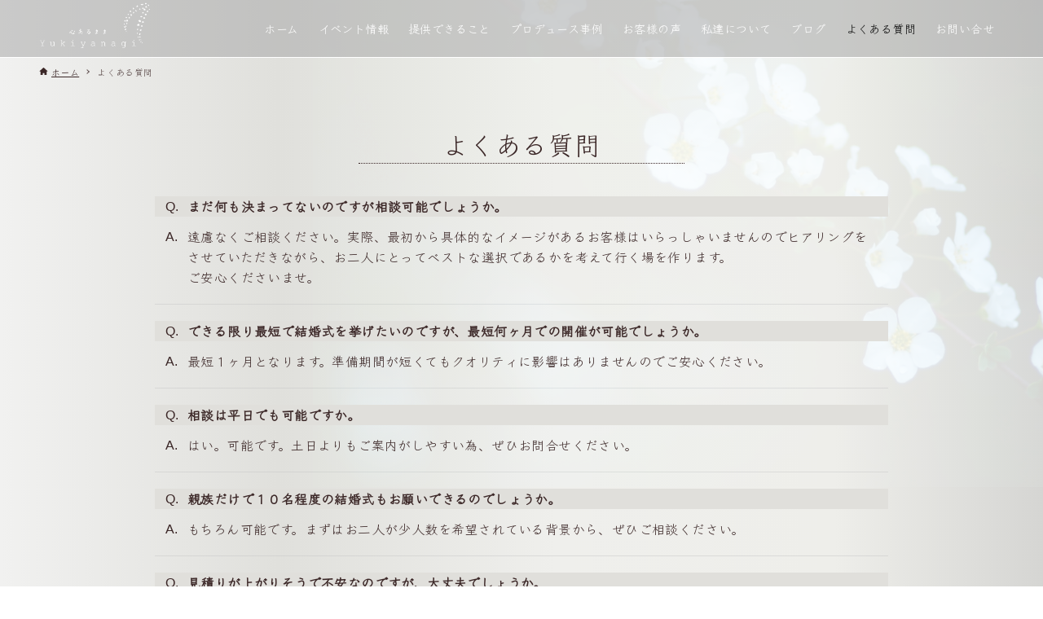

--- FILE ---
content_type: text/html; charset=UTF-8
request_url: https://yukiyanagi.co.jp/faq/
body_size: 13644
content:
<!DOCTYPE html>
<html lang="ja" data-loaded="false" data-scrolled="false" data-drawer="closed" data-drawer-move="fade" data-sidebar="off">
<head>
<meta charset="utf-8">
<meta name="format-detection" content="telephone=no">
<meta http-equiv="X-UA-Compatible" content="IE=edge">
<meta name="viewport" content="width=device-width, viewport-fit=cover">
<title>よくある質問 | 愛媛県松山市｜唯一無二のオリジナルウェディングをプロデュース</title>
<meta name='robots' content='max-image-preview:large' />
	<style>img:is([sizes="auto" i], [sizes^="auto," i]) { contain-intrinsic-size: 3000px 1500px }</style>
	<link rel='dns-prefetch' href='//stats.wp.com' />
<link rel="alternate" type="application/rss+xml" title="愛媛県松山市｜唯一無二のオリジナルウェディングをプロデュース &raquo; フィード" href="https://yukiyanagi.co.jp/feed/" />
<link rel="alternate" type="application/rss+xml" title="愛媛県松山市｜唯一無二のオリジナルウェディングをプロデュース &raquo; コメントフィード" href="https://yukiyanagi.co.jp/comments/feed/" />

<!-- SEO SIMPLE PACK 3.6.2 -->
<meta name="description" content="まだ何も決まってないのですが相談可能でしょうか。 遠慮なくご相談ください。実際、最初から具体的なイメージがあるお客様はいらっしゃいませんのでヒアリングをさせていただきながら、お二人にとってベストな選択であるかを考えて行く場を作ります。ご安心">
<link rel="canonical" href="https://yukiyanagi.co.jp/faq/">
<meta property="og:locale" content="ja_JP">
<meta property="og:type" content="article">
<meta property="og:title" content="よくある質問 | 愛媛県松山市｜唯一無二のオリジナルウェディングをプロデュース">
<meta property="og:description" content="まだ何も決まってないのですが相談可能でしょうか。 遠慮なくご相談ください。実際、最初から具体的なイメージがあるお客様はいらっしゃいませんのでヒアリングをさせていただきながら、お二人にとってベストな選択であるかを考えて行く場を作ります。ご安心">
<meta property="og:url" content="https://yukiyanagi.co.jp/faq/">
<meta property="og:site_name" content="愛媛県松山市｜唯一無二のオリジナルウェディングをプロデュース">
<meta name="twitter:card" content="summary_large_image">
<!-- Google Analytics (gtag.js) -->
<script async src="https://www.googletagmanager.com/gtag/js?id=G-PR3H2NGKWG"></script>
<script>
	window.dataLayer = window.dataLayer || [];
	function gtag(){dataLayer.push(arguments);}
	gtag("js", new Date());
	gtag("config", "G-PR3H2NGKWG");
</script>
	<!-- / SEO SIMPLE PACK -->

<link rel='stylesheet' id='sbr_styles-css' href='https://yukiyanagi.co.jp/wp-content/plugins/reviews-feed/assets/css/sbr-styles.min.css?ver=2.1.1' type='text/css' media='all' />
<link rel='stylesheet' id='sbi_styles-css' href='https://yukiyanagi.co.jp/wp-content/plugins/instagram-feed/css/sbi-styles.min.css?ver=6.10.0' type='text/css' media='all' />
<link rel='stylesheet' id='wp-block-library-css' href='https://yukiyanagi.co.jp/wp-includes/css/dist/block-library/style.min.css?ver=6.8.3' type='text/css' media='all' />
<link rel='stylesheet' id='arkhe-main-style-css' href='https://yukiyanagi.co.jp/wp-content/themes/arkhe/dist/css/main.css?ver=3.12.0' type='text/css' media='all' />
<style id='arkhe-main-style-inline-css' type='text/css'>
:root{--ark-width--container:1200px;--ark-width--article:1200px;--ark-width--article--slim:960px;--ark-alignwide_ex_width:100px;--ark-color--main:#111;--ark-color--text:#333;--ark-color--link:#0d77d9;--ark-color--bg:#ffffff;--ark-color--gray:#f7f7f7;--ark-thumb_ratio:56.25%;--ark-color--header_bg:#fff;--ark-color--header_txt:#333;--ark-logo_size--sp:40px;--ark-logo_size--pc:60px;--ark-color--footer_bg:#fff;--ark-color--footer_txt:#333;}@media (max-width: 1404px ) {:root{--ark-alignwide_ex_width:0px}}@media (max-width: 1164px ) {:root{--ark-alignwide_ex_width:0px}}.p-topArea.c-filterLayer::before{background-color:#000;opacity:0}
</style>
<link rel='stylesheet' id='wp-components-css' href='https://yukiyanagi.co.jp/wp-includes/css/dist/components/style.min.css?ver=6.8.3' type='text/css' media='all' />
<link rel='stylesheet' id='wp-preferences-css' href='https://yukiyanagi.co.jp/wp-includes/css/dist/preferences/style.min.css?ver=6.8.3' type='text/css' media='all' />
<link rel='stylesheet' id='wp-block-editor-css' href='https://yukiyanagi.co.jp/wp-includes/css/dist/block-editor/style.min.css?ver=6.8.3' type='text/css' media='all' />
<link rel='stylesheet' id='popup-maker-block-library-style-css' href='https://yukiyanagi.co.jp/wp-content/plugins/popup-maker/dist/packages/block-library-style.css?ver=dbea705cfafe089d65f1' type='text/css' media='all' />
<link rel='stylesheet' id='arkhe-blocks-front-css' href='https://yukiyanagi.co.jp/wp-content/plugins/arkhe-blocks-pro/dist/css/front.css?ver=2.28.0' type='text/css' media='all' />
<style id='arkhe-blocks-front-inline-css' type='text/css'>
body{--arkb-marker-color:#ffdc40;--arkb-marker-start:1em;--arkb-marker-style:linear-gradient(transparent var(--arkb-marker-start), var(--arkb-marker-color) 0)}
</style>
<link rel='stylesheet' id='arkhe-blocks-accordion-style-css' href='https://yukiyanagi.co.jp/wp-content/plugins/arkhe-blocks-pro/dist/gutenberg/blocks/accordion/index.css?ver=2.28.0' type='text/css' media='all' />
<link rel='stylesheet' id='arkhe-blocks-blog-card-style-css' href='https://yukiyanagi.co.jp/wp-content/plugins/arkhe-blocks-pro/dist/gutenberg/blocks/blog-card/index.css?ver=2.28.0' type='text/css' media='all' />
<link rel='stylesheet' id='arkhe-blocks-box-links-style-css' href='https://yukiyanagi.co.jp/wp-content/plugins/arkhe-blocks-pro/dist/gutenberg/blocks/box-links/index.css?ver=2.28.0' type='text/css' media='all' />
<link rel='stylesheet' id='arkhe-blocks-button-style-css' href='https://yukiyanagi.co.jp/wp-content/plugins/arkhe-blocks-pro/dist/gutenberg/blocks/button/index.css?ver=2.28.0' type='text/css' media='all' />
<link rel='stylesheet' id='arkhe-blocks-columns-style-css' href='https://yukiyanagi.co.jp/wp-content/plugins/arkhe-blocks-pro/dist/gutenberg/blocks/columns/index.css?ver=2.28.0' type='text/css' media='all' />
<link rel='stylesheet' id='arkhe-blocks-container-style-css' href='https://yukiyanagi.co.jp/wp-content/plugins/arkhe-blocks-pro/dist/gutenberg/blocks/container/index.css?ver=2.28.0' type='text/css' media='all' />
<link rel='stylesheet' id='arkhe-blocks-faq-style-css' href='https://yukiyanagi.co.jp/wp-content/plugins/arkhe-blocks-pro/dist/gutenberg/blocks/faq/index.css?ver=2.28.0' type='text/css' media='all' />
<link rel='stylesheet' id='arkhe-blocks-dl-style-css' href='https://yukiyanagi.co.jp/wp-content/plugins/arkhe-blocks-pro/dist/gutenberg/blocks/dl/index.css?ver=2.28.0' type='text/css' media='all' />
<link rel='stylesheet' id='arkhe-blocks-icon-style-css' href='https://yukiyanagi.co.jp/wp-content/plugins/arkhe-blocks-pro/dist/gutenberg/blocks/icon/index.css?ver=2.28.0' type='text/css' media='all' />
<link rel='stylesheet' id='arkhe-blocks-notice-style-css' href='https://yukiyanagi.co.jp/wp-content/plugins/arkhe-blocks-pro/dist/gutenberg/blocks/notice/index.css?ver=2.28.0' type='text/css' media='all' />
<link rel='stylesheet' id='arkhe-blocks-section-style-css' href='https://yukiyanagi.co.jp/wp-content/plugins/arkhe-blocks-pro/dist/gutenberg/blocks/section/index.css?ver=2.28.0' type='text/css' media='all' />
<link rel='stylesheet' id='arkhe-blocks-section-heading-style-css' href='https://yukiyanagi.co.jp/wp-content/plugins/arkhe-blocks-pro/dist/gutenberg/blocks/section-heading/index.css?ver=2.28.0' type='text/css' media='all' />
<link rel='stylesheet' id='arkhe-blocks-step-style-css' href='https://yukiyanagi.co.jp/wp-content/plugins/arkhe-blocks-pro/dist/gutenberg/blocks/step/index.css?ver=2.28.0' type='text/css' media='all' />
<link rel='stylesheet' id='arkhe-blocks-tab-style-css' href='https://yukiyanagi.co.jp/wp-content/plugins/arkhe-blocks-pro/dist/gutenberg/blocks/tab/index.css?ver=2.28.0' type='text/css' media='all' />
<link rel='stylesheet' id='arkhe-blocks-timeline-style-css' href='https://yukiyanagi.co.jp/wp-content/plugins/arkhe-blocks-pro/dist/gutenberg/blocks/timeline/index.css?ver=2.28.0' type='text/css' media='all' />
<link rel='stylesheet' id='arkhe-blocks-toc-style-css' href='https://yukiyanagi.co.jp/wp-content/plugins/arkhe-blocks-pro/dist/gutenberg/blocks/toc/index.css?ver=2.28.0' type='text/css' media='all' />
<link rel='stylesheet' id='arkhe-blocks-slider-style-css' href='https://yukiyanagi.co.jp/wp-content/plugins/arkhe-blocks-pro/dist/gutenberg/blocks/slider/index.css?ver=2.28.0' type='text/css' media='all' />
<link rel='stylesheet' id='mediaelement-css' href='https://yukiyanagi.co.jp/wp-includes/js/mediaelement/mediaelementplayer-legacy.min.css?ver=4.2.17' type='text/css' media='all' />
<link rel='stylesheet' id='wp-mediaelement-css' href='https://yukiyanagi.co.jp/wp-includes/js/mediaelement/wp-mediaelement.min.css?ver=6.8.3' type='text/css' media='all' />
<style id='jetpack-sharing-buttons-style-inline-css' type='text/css'>
.jetpack-sharing-buttons__services-list{display:flex;flex-direction:row;flex-wrap:wrap;gap:0;list-style-type:none;margin:5px;padding:0}.jetpack-sharing-buttons__services-list.has-small-icon-size{font-size:12px}.jetpack-sharing-buttons__services-list.has-normal-icon-size{font-size:16px}.jetpack-sharing-buttons__services-list.has-large-icon-size{font-size:24px}.jetpack-sharing-buttons__services-list.has-huge-icon-size{font-size:36px}@media print{.jetpack-sharing-buttons__services-list{display:none!important}}.editor-styles-wrapper .wp-block-jetpack-sharing-buttons{gap:0;padding-inline-start:0}ul.jetpack-sharing-buttons__services-list.has-background{padding:1.25em 2.375em}
</style>
<style id='global-styles-inline-css' type='text/css'>
:root{--wp--preset--aspect-ratio--square: 1;--wp--preset--aspect-ratio--4-3: 4/3;--wp--preset--aspect-ratio--3-4: 3/4;--wp--preset--aspect-ratio--3-2: 3/2;--wp--preset--aspect-ratio--2-3: 2/3;--wp--preset--aspect-ratio--16-9: 16/9;--wp--preset--aspect-ratio--9-16: 9/16;--wp--preset--color--black: #000000;--wp--preset--color--cyan-bluish-gray: #abb8c3;--wp--preset--color--white: #ffffff;--wp--preset--color--pale-pink: #f78da7;--wp--preset--color--vivid-red: #cf2e2e;--wp--preset--color--luminous-vivid-orange: #ff6900;--wp--preset--color--luminous-vivid-amber: #fcb900;--wp--preset--color--light-green-cyan: #7bdcb5;--wp--preset--color--vivid-green-cyan: #00d084;--wp--preset--color--pale-cyan-blue: #8ed1fc;--wp--preset--color--vivid-cyan-blue: #0693e3;--wp--preset--color--vivid-purple: #9b51e0;--wp--preset--color--ark-main: var(--ark-color--main);--wp--preset--color--ark-text: var(--ark-color--text);--wp--preset--color--ark-link: var(--ark-color--link);--wp--preset--color--ark-bg: var(--ark-color--bg);--wp--preset--color--ark-gray: var(--ark-color--gray);--wp--preset--gradient--vivid-cyan-blue-to-vivid-purple: linear-gradient(135deg,rgba(6,147,227,1) 0%,rgb(155,81,224) 100%);--wp--preset--gradient--light-green-cyan-to-vivid-green-cyan: linear-gradient(135deg,rgb(122,220,180) 0%,rgb(0,208,130) 100%);--wp--preset--gradient--luminous-vivid-amber-to-luminous-vivid-orange: linear-gradient(135deg,rgba(252,185,0,1) 0%,rgba(255,105,0,1) 100%);--wp--preset--gradient--luminous-vivid-orange-to-vivid-red: linear-gradient(135deg,rgba(255,105,0,1) 0%,rgb(207,46,46) 100%);--wp--preset--gradient--very-light-gray-to-cyan-bluish-gray: linear-gradient(135deg,rgb(238,238,238) 0%,rgb(169,184,195) 100%);--wp--preset--gradient--cool-to-warm-spectrum: linear-gradient(135deg,rgb(74,234,220) 0%,rgb(151,120,209) 20%,rgb(207,42,186) 40%,rgb(238,44,130) 60%,rgb(251,105,98) 80%,rgb(254,248,76) 100%);--wp--preset--gradient--blush-light-purple: linear-gradient(135deg,rgb(255,206,236) 0%,rgb(152,150,240) 100%);--wp--preset--gradient--blush-bordeaux: linear-gradient(135deg,rgb(254,205,165) 0%,rgb(254,45,45) 50%,rgb(107,0,62) 100%);--wp--preset--gradient--luminous-dusk: linear-gradient(135deg,rgb(255,203,112) 0%,rgb(199,81,192) 50%,rgb(65,88,208) 100%);--wp--preset--gradient--pale-ocean: linear-gradient(135deg,rgb(255,245,203) 0%,rgb(182,227,212) 50%,rgb(51,167,181) 100%);--wp--preset--gradient--electric-grass: linear-gradient(135deg,rgb(202,248,128) 0%,rgb(113,206,126) 100%);--wp--preset--gradient--midnight: linear-gradient(135deg,rgb(2,3,129) 0%,rgb(40,116,252) 100%);--wp--preset--font-size--small: .9rem;--wp--preset--font-size--medium: 20px;--wp--preset--font-size--large: 1.25rem;--wp--preset--font-size--x-large: 42px;--wp--preset--font-size--xsmall: .75rem;--wp--preset--font-size--normal: 1rem;--wp--preset--font-size--xlarge: 1.5rem;--wp--preset--font-size--xxlarge: 2rem;--wp--preset--font-size--huge: 2.75rem;--wp--preset--spacing--20: 0.44rem;--wp--preset--spacing--30: 0.67rem;--wp--preset--spacing--40: 1rem;--wp--preset--spacing--50: 1.5rem;--wp--preset--spacing--60: 2.25rem;--wp--preset--spacing--70: 3.38rem;--wp--preset--spacing--80: 5.06rem;--wp--preset--shadow--natural: 6px 6px 9px rgba(0, 0, 0, 0.2);--wp--preset--shadow--deep: 12px 12px 50px rgba(0, 0, 0, 0.4);--wp--preset--shadow--sharp: 6px 6px 0px rgba(0, 0, 0, 0.2);--wp--preset--shadow--outlined: 6px 6px 0px -3px rgba(255, 255, 255, 1), 6px 6px rgba(0, 0, 0, 1);--wp--preset--shadow--crisp: 6px 6px 0px rgba(0, 0, 0, 1);}:where(.is-layout-flex){gap: 0.5em;}:where(.is-layout-grid){gap: 0.5em;}body .is-layout-flex{display: flex;}.is-layout-flex{flex-wrap: wrap;align-items: center;}.is-layout-flex > :is(*, div){margin: 0;}body .is-layout-grid{display: grid;}.is-layout-grid > :is(*, div){margin: 0;}:where(.wp-block-columns.is-layout-flex){gap: 2em;}:where(.wp-block-columns.is-layout-grid){gap: 2em;}:where(.wp-block-post-template.is-layout-flex){gap: 1.25em;}:where(.wp-block-post-template.is-layout-grid){gap: 1.25em;}.has-black-color{color: var(--wp--preset--color--black) !important;}.has-cyan-bluish-gray-color{color: var(--wp--preset--color--cyan-bluish-gray) !important;}.has-white-color{color: var(--wp--preset--color--white) !important;}.has-pale-pink-color{color: var(--wp--preset--color--pale-pink) !important;}.has-vivid-red-color{color: var(--wp--preset--color--vivid-red) !important;}.has-luminous-vivid-orange-color{color: var(--wp--preset--color--luminous-vivid-orange) !important;}.has-luminous-vivid-amber-color{color: var(--wp--preset--color--luminous-vivid-amber) !important;}.has-light-green-cyan-color{color: var(--wp--preset--color--light-green-cyan) !important;}.has-vivid-green-cyan-color{color: var(--wp--preset--color--vivid-green-cyan) !important;}.has-pale-cyan-blue-color{color: var(--wp--preset--color--pale-cyan-blue) !important;}.has-vivid-cyan-blue-color{color: var(--wp--preset--color--vivid-cyan-blue) !important;}.has-vivid-purple-color{color: var(--wp--preset--color--vivid-purple) !important;}.has-black-background-color{background-color: var(--wp--preset--color--black) !important;}.has-cyan-bluish-gray-background-color{background-color: var(--wp--preset--color--cyan-bluish-gray) !important;}.has-white-background-color{background-color: var(--wp--preset--color--white) !important;}.has-pale-pink-background-color{background-color: var(--wp--preset--color--pale-pink) !important;}.has-vivid-red-background-color{background-color: var(--wp--preset--color--vivid-red) !important;}.has-luminous-vivid-orange-background-color{background-color: var(--wp--preset--color--luminous-vivid-orange) !important;}.has-luminous-vivid-amber-background-color{background-color: var(--wp--preset--color--luminous-vivid-amber) !important;}.has-light-green-cyan-background-color{background-color: var(--wp--preset--color--light-green-cyan) !important;}.has-vivid-green-cyan-background-color{background-color: var(--wp--preset--color--vivid-green-cyan) !important;}.has-pale-cyan-blue-background-color{background-color: var(--wp--preset--color--pale-cyan-blue) !important;}.has-vivid-cyan-blue-background-color{background-color: var(--wp--preset--color--vivid-cyan-blue) !important;}.has-vivid-purple-background-color{background-color: var(--wp--preset--color--vivid-purple) !important;}.has-black-border-color{border-color: var(--wp--preset--color--black) !important;}.has-cyan-bluish-gray-border-color{border-color: var(--wp--preset--color--cyan-bluish-gray) !important;}.has-white-border-color{border-color: var(--wp--preset--color--white) !important;}.has-pale-pink-border-color{border-color: var(--wp--preset--color--pale-pink) !important;}.has-vivid-red-border-color{border-color: var(--wp--preset--color--vivid-red) !important;}.has-luminous-vivid-orange-border-color{border-color: var(--wp--preset--color--luminous-vivid-orange) !important;}.has-luminous-vivid-amber-border-color{border-color: var(--wp--preset--color--luminous-vivid-amber) !important;}.has-light-green-cyan-border-color{border-color: var(--wp--preset--color--light-green-cyan) !important;}.has-vivid-green-cyan-border-color{border-color: var(--wp--preset--color--vivid-green-cyan) !important;}.has-pale-cyan-blue-border-color{border-color: var(--wp--preset--color--pale-cyan-blue) !important;}.has-vivid-cyan-blue-border-color{border-color: var(--wp--preset--color--vivid-cyan-blue) !important;}.has-vivid-purple-border-color{border-color: var(--wp--preset--color--vivid-purple) !important;}.has-vivid-cyan-blue-to-vivid-purple-gradient-background{background: var(--wp--preset--gradient--vivid-cyan-blue-to-vivid-purple) !important;}.has-light-green-cyan-to-vivid-green-cyan-gradient-background{background: var(--wp--preset--gradient--light-green-cyan-to-vivid-green-cyan) !important;}.has-luminous-vivid-amber-to-luminous-vivid-orange-gradient-background{background: var(--wp--preset--gradient--luminous-vivid-amber-to-luminous-vivid-orange) !important;}.has-luminous-vivid-orange-to-vivid-red-gradient-background{background: var(--wp--preset--gradient--luminous-vivid-orange-to-vivid-red) !important;}.has-very-light-gray-to-cyan-bluish-gray-gradient-background{background: var(--wp--preset--gradient--very-light-gray-to-cyan-bluish-gray) !important;}.has-cool-to-warm-spectrum-gradient-background{background: var(--wp--preset--gradient--cool-to-warm-spectrum) !important;}.has-blush-light-purple-gradient-background{background: var(--wp--preset--gradient--blush-light-purple) !important;}.has-blush-bordeaux-gradient-background{background: var(--wp--preset--gradient--blush-bordeaux) !important;}.has-luminous-dusk-gradient-background{background: var(--wp--preset--gradient--luminous-dusk) !important;}.has-pale-ocean-gradient-background{background: var(--wp--preset--gradient--pale-ocean) !important;}.has-electric-grass-gradient-background{background: var(--wp--preset--gradient--electric-grass) !important;}.has-midnight-gradient-background{background: var(--wp--preset--gradient--midnight) !important;}.has-small-font-size{font-size: var(--wp--preset--font-size--small) !important;}.has-medium-font-size{font-size: var(--wp--preset--font-size--medium) !important;}.has-large-font-size{font-size: var(--wp--preset--font-size--large) !important;}.has-x-large-font-size{font-size: var(--wp--preset--font-size--x-large) !important;}
:where(.wp-block-post-template.is-layout-flex){gap: 1.25em;}:where(.wp-block-post-template.is-layout-grid){gap: 1.25em;}
:where(.wp-block-columns.is-layout-flex){gap: 2em;}:where(.wp-block-columns.is-layout-grid){gap: 2em;}
:root :where(.wp-block-pullquote){font-size: 1.5em;line-height: 1.6;}
</style>
<link rel='stylesheet' id='contact-form-7-css' href='https://yukiyanagi.co.jp/wp-content/plugins/contact-form-7/includes/css/styles.css?ver=6.1.3' type='text/css' media='all' />
<link rel='stylesheet' id='ctf_styles-css' href='https://yukiyanagi.co.jp/wp-content/plugins/custom-twitter-feeds/css/ctf-styles.min.css?ver=2.3.1' type='text/css' media='all' />
<link rel='stylesheet' id='wp-show-posts-css' href='https://yukiyanagi.co.jp/wp-content/plugins/wp-show-posts/css/wp-show-posts-min.css?ver=1.1.6' type='text/css' media='all' />
<link rel='stylesheet' id='arkhe-child-style-css' href='https://yukiyanagi.co.jp/wp-content/themes/arkhe_child/style.css?ver=2023081784149' type='text/css' media='all' />
<link rel='stylesheet' id='parts-css-css' href='https://yukiyanagi.co.jp/wp-content/themes/arkhe_child/CSS/parts.css?ver=2023081784149' type='text/css' media='all' />
<link rel='stylesheet' id='popup-maker-site-css' href='//yukiyanagi.co.jp/wp-content/uploads/pum/pum-site-styles.css?generated=1749696216&#038;ver=1.21.5' type='text/css' media='all' />
<link rel='stylesheet' id='my-arkhe-style-css' href='https://yukiyanagi.co.jp/wp-content/plugins/my-arkhe-addon/assets/css/my_style.css?ver=2021121012947' type='text/css' media='all' />
<link rel='stylesheet' id='arkhe-toolkit-front-css' href='https://yukiyanagi.co.jp/wp-content/plugins/arkhe-toolkit/dist/css/front.css?ver=1.11.1' type='text/css' media='all' />
<script type="text/javascript" src="https://yukiyanagi.co.jp/wp-includes/js/jquery/jquery.min.js?ver=3.7.1" id="jquery-core-js"></script>
<script type="text/javascript" src="https://yukiyanagi.co.jp/wp-includes/js/jquery/jquery-migrate.min.js?ver=3.4.1" id="jquery-migrate-js"></script>
<link rel="https://api.w.org/" href="https://yukiyanagi.co.jp/wp-json/" /><link rel="alternate" title="JSON" type="application/json" href="https://yukiyanagi.co.jp/wp-json/wp/v2/pages/666" /><link rel="EditURI" type="application/rsd+xml" title="RSD" href="https://yukiyanagi.co.jp/xmlrpc.php?rsd" />
<link rel='shortlink' href='https://yukiyanagi.co.jp/?p=666' />
<link rel="alternate" title="oEmbed (JSON)" type="application/json+oembed" href="https://yukiyanagi.co.jp/wp-json/oembed/1.0/embed?url=https%3A%2F%2Fyukiyanagi.co.jp%2Ffaq%2F" />
<link rel="alternate" title="oEmbed (XML)" type="text/xml+oembed" href="https://yukiyanagi.co.jp/wp-json/oembed/1.0/embed?url=https%3A%2F%2Fyukiyanagi.co.jp%2Ffaq%2F&#038;format=xml" />
<!-- start Simple Custom CSS and JS -->
<style type="text/css">
</style>
<!-- end Simple Custom CSS and JS -->

<script type="text/javascript" src='//yukiyanagi.co.jp/wp-content/uploads/custom-css-js/2127.js?v=8156'></script>

<script type="text/javascript" src='//yukiyanagi.co.jp/wp-content/uploads/custom-css-js/8.js?v=8618'></script>
	<style>img#wpstats{display:none}</style>
		<!-- Arkhe Toolkit : @setting/head -->
<link rel="stylesheet" type="text/css" href="https://cdn.jsdelivr.net/npm/slick-carousel@1.8.1/slick/slick.css">


<!-- Google tag (gtag.js) -->
<script async src="https://www.googletagmanager.com/gtag/js?id=G-BTRDJ8S03M">
</script>
<script>
  window.dataLayer = window.dataLayer || [];
  function gtag(){dataLayer.push(arguments);}
  gtag('js', new Date());

  gtag('config', 'G-BTRDJ8S03M');
</script>
<!-- / Arkhe Toolkit -->

<!-- Arkhe CSS Editor -->
<style id="arkhe-css-editor--meta">.page-id-666 .ark-block-faq{max-width: 900px;margin: 0 auto}.page-id-666 .ark-block-faq__q::before, .page-id-666 .ark-block-faq__a::before{top: 0;left: 5px;line-height: 1.6;background-color: transparent;color: #3B2727;-webkit-box-shadow: none;box-shadow: none}.page-id-666 .ark-block-faq__q{padding: 0 1em 0 2.5em;background-color: #E0DFDB}.page-id-666 .ark-block-faq__q::before{content: "Q."}.page-id-666 .ark-block-faq__a{padding: 0.75em 1em 0 2.5em}.page-id-666 .ark-block-faq__a::before{padding-top: .75em;content: "A."}</style>
<!-- / Arkhe CSS Editor -->

<!-- Jetpack Open Graph Tags -->
<meta property="og:type" content="article" />
<meta property="og:title" content="よくある質問" />
<meta property="og:url" content="https://yukiyanagi.co.jp/faq/" />
<meta property="og:description" content="まだ何も決まってないのですが相談可能でしょうか。 遠慮なくご相談ください。実際、最初から具体的なイメージがある&hellip;" />
<meta property="article:published_time" content="2021-12-24T08:46:13+00:00" />
<meta property="article:modified_time" content="2022-04-13T01:34:47+00:00" />
<meta property="og:site_name" content="愛媛県松山市｜唯一無二のオリジナルウェディングをプロデュース" />
<meta property="og:image" content="https://yukiyanagi.co.jp/wp-content/uploads/2021/12/cropped-fabicon_2.png" />
<meta property="og:image:width" content="512" />
<meta property="og:image:height" content="512" />
<meta property="og:image:alt" content="" />
<meta property="og:locale" content="ja_JP" />
<meta name="twitter:text:title" content="よくある質問" />
<meta name="twitter:image" content="https://yukiyanagi.co.jp/wp-content/uploads/2021/12/cropped-fabicon_2-270x270.png" />
<meta name="twitter:card" content="summary" />

<!-- End Jetpack Open Graph Tags -->
<link rel="icon" href="https://yukiyanagi.co.jp/wp-content/uploads/2021/12/cropped-fabicon_2-32x32.png" sizes="32x32" />
<link rel="icon" href="https://yukiyanagi.co.jp/wp-content/uploads/2021/12/cropped-fabicon_2-192x192.png" sizes="192x192" />
<link rel="apple-touch-icon" href="https://yukiyanagi.co.jp/wp-content/uploads/2021/12/cropped-fabicon_2-180x180.png" />
<meta name="msapplication-TileImage" content="https://yukiyanagi.co.jp/wp-content/uploads/2021/12/cropped-fabicon_2-270x270.png" />
</head>
<body class="wp-singular page-template-default page page-id-666 wp-custom-logo wp-theme-arkhe wp-child-theme-arkhe_child">
<a class="skip-link screen-reader-text" href="#main_content">コンテンツへスキップ</a><!-- Start: #wrapper -->
<div id="wrapper" class="l-wrapper">
<header id="header" class="l-header" data-logo="left" data-btns="rl-rr" data-has-drawer="sp" data-has-search="" data-pcfix="1" data-spfix="1">
		<div class="l-header__body l-container">
		<div class="l-header__drawerBtn">
	<button class="c-iconBtn -menuBtn u-flex--c" data-onclick="toggleMenu" aria-label="メニューボタン">
		<div class="c-iconBtn__icon">
			<svg version="1.1" xmlns="http://www.w3.org/2000/svg" class="arkhe-svg-menu __open" width="1em" height="1em" viewBox="0 0 40 40" role="img" aria-hidden="true" focusable="false"><path d="M37.8 21.4h-35.6c-0.1 0-0.2-0.1-0.2-0.2v-2.4c0-0.1 0.1-0.2 0.2-0.2h35.6c0.1 0 0.2 0.1 0.2 0.2v2.4c0 0.1-0.1 0.2-0.2 0.2z"></path><path d="M37.8 11.7h-35.6c-0.1 0-0.2-0.1-0.2-0.2v-2.4c0-0.1 0.1-0.2 0.2-0.2h35.6c0.1 0 0.2 0.1 0.2 0.2v2.4c0 0.2-0.1 0.2-0.2 0.2z"></path><path d="M37.8 31.1h-35.6c-0.1 0-0.2-0.1-0.2-0.2v-2.4c0-0.1 0.1-0.2 0.2-0.2h35.6c0.1 0 0.2 0.1 0.2 0.2v2.4c0 0.1-0.1 0.2-0.2 0.2z"></path></svg>			<svg version="1.1" xmlns="http://www.w3.org/2000/svg" class="arkhe-svg-close __close" width="1em" height="1em" viewBox="0 0 40 40" role="img" aria-hidden="true" focusable="false"><path d="M33 35l-28-28c-0.1-0.1-0.1-0.2 0-0.3l1.7-1.7c0.1-0.1 0.2-0.1 0.3 0l28 28c0.1 0.1 0.1 0.2 0 0.3l-1.7 1.7c-0.1 0.1-0.2 0.1-0.3 0z"></path><path d="M35 7l-28 28c-0.1 0.1-0.2 0.1-0.3 0l-1.7-1.7c-0.1-0.1-0.1-0.2 0-0.3l28-28c0.1-0.1 0.2-0.1 0.3 0l1.7 1.7c0.1 0.1 0.1 0.2 0 0.3z"></path></svg>		</div>
			</button>
</div>
		<div class="l-header__left">
					</div>
		<div class="l-header__center">
			<div class="l-header__logo has-image"><a href="https://yukiyanagi.co.jp/" class="c-headLogo" rel="home"><img width="244" height="106"  src="https://yukiyanagi.co.jp/wp-content/uploads/2021/12/logo.png" alt="愛媛県松山市｜唯一無二のオリジナルウェディングをプロデュース" class="c-headLogo__img" sizes="(max-width: 999px) 50vw, 800px" decoding="async" loading="eager" ></a></div>		</div>
		<div class="l-header__right">
			<nav id="gnav" class="c-gnavWrap">
	<ul class="c-gnav">
		<li id="2578" class="menu-item menu-item-type-post_type menu-item-object-page menu-item-home menu-item-2578 c-gnav__li"><a href="https://yukiyanagi.co.jp/" class="c-gnav__a"><span class="__mainText">ホーム</span></a></li><li id="1990" class="menu-item menu-item-type-taxonomy menu-item-object-category menu-item-1990 c-gnav__li"><a href="https://yukiyanagi.co.jp/category/news/" class="c-gnav__a"><span class="__mainText">イベント情報</span></a></li><li id="2565" class="menu-item menu-item-type-post_type menu-item-object-page menu-item-has-children menu-item-2565 c-gnav__li"><a href="https://yukiyanagi.co.jp/concept/" class="c-gnav__a"><span class="__mainText">提供できること</span></a><ul class="sub-menu c-gnav__depth1"><li id="3204" class="menu-item menu-item-type-custom menu-item-object-custom menu-item-3204"><a href="https://yukiyanagi.co.jp/concept/#section-ttl__weding" class="c-gnav__a"><span class="__mainText">ウェディング</span></a></li><li id="3205" class="menu-item menu-item-type-custom menu-item-object-custom menu-item-has-children menu-item-3205 has-child--acc"><a href="https://yukiyanagi.co.jp/concept/#section-ttl__mfm" class="c-gnav__a"><span class="__mainText">前撮り/フォト婚</span><button class="c-submenuToggleBtn u-flex--c" data-onclick="toggleSubmenu"><svg version="1.1" xmlns="http://www.w3.org/2000/svg" class="arkhe-svg-chevron-down c-submenuToggleBtn__svg" width="1em" height="1em" viewBox="0 0 40 40" role="img" aria-hidden="true" focusable="false"><path d="M32,13l2.1,2.1L20.3,28.9c-0.2,0.2-0.5,0.2-0.7,0L5.9,15.1L8,13l12,11L32,13z"/></svg></button></a><ul class="sub-menu c-gnav__depth2"><li id="3208" class="menu-item menu-item-type-custom menu-item-object-custom menu-item-3208"><a href="https://yukiyanagi.co.jp/ouchi-photo/" class="c-gnav__a"><span class="__mainText">おうちフォト婚</span></a></li></ul></li><li id="3206" class="menu-item menu-item-type-custom menu-item-object-custom menu-item-3206"><a href="https://yukiyanagi.co.jp/concept/#section-ttl__mfm2" class="c-gnav__a"><span class="__mainText">ムービー婚</span></a></li><li id="3207" class="menu-item menu-item-type-custom menu-item-object-custom menu-item-3207"><a href="https://yukiyanagi.co.jp/concept/#section-ttl__face" class="c-gnav__a"><span class="__mainText">顔合わせ</span></a></li><li id="3209" class="menu-item menu-item-type-custom menu-item-object-custom menu-item-3209"><a href="https://yukiyanagi.co.jp/concept/#section-ttl__sinsei" class="c-gnav__a"><span class="__mainText">心誓式</span></a></li><li id="2971" class="menu-item menu-item-type-custom menu-item-object-custom menu-item-2971"><a href="https://yukiyanagi.co.jp/1480/" class="c-gnav__a"><span class="__mainText">うめ乃やプラン</span></a></li></ul></li><li id="1263" class="menu-item menu-item-type-post_type menu-item-object-page menu-item-1263 c-gnav__li"><a href="https://yukiyanagi.co.jp/case-page/" class="c-gnav__a"><span class="__mainText">プロデュース事例</span></a></li><li id="3763" class="menu-item menu-item-type-post_type menu-item-object-voice menu-item-3763 c-gnav__li"><a href="https://yukiyanagi.co.jp/voice/page/" class="c-gnav__a"><span class="__mainText">お客様の声</span></a></li><li id="458" class="menu-item menu-item-type-post_type menu-item-object-page menu-item-458 c-gnav__li"><a href="https://yukiyanagi.co.jp/about-us-page/" class="c-gnav__a"><span class="__mainText">私達について</span></a></li><li id="3432" class="menu-item menu-item-type-taxonomy menu-item-object-category menu-item-3432 c-gnav__li"><a href="https://yukiyanagi.co.jp/category/blog/" class="c-gnav__a"><span class="__mainText">ブログ</span></a></li><li id="753" class="menu-item menu-item-type-post_type menu-item-object-page current-menu-item page_item page-item-666 current_page_item menu-item-753 c-gnav__li"><a href="https://yukiyanagi.co.jp/faq/" aria-current="page" class="c-gnav__a"><span class="__mainText">よくある質問</span></a></li><li id="897" class="menu-item menu-item-type-post_type menu-item-object-page menu-item-897 c-gnav__li"><a href="https://yukiyanagi.co.jp/contact/" class="c-gnav__a"><span class="__mainText">お問い合せ</span></a></li>	</ul>
</nav>
		</div>
		<div class="l-header__searchBtn">
	<button class="c-iconBtn u-flex--c" data-onclick="toggleSearch" aria-label="検索ボタン">
		<span class="c-iconBtn__icon"><svg version="1.1" xmlns="http://www.w3.org/2000/svg" class="arkhe-svg-search" width="1em" height="1em" viewBox="0 0 40 40" role="img" aria-hidden="true" focusable="false"><path d="M37.8 34.8l-11.9-11.2c1.8-2.3 2.9-5.1 2.9-8.2 0-7.4-6-13.4-13.4-13.4s-13.4 6-13.4 13.4 6 13.4 13.4 13.4c3.1 0 5.9-1.1 8.2-2.8l11.2 11.9c0.2 0.2 1.3 0.2 1.5 0l1.5-1.5c0.3-0.3 0.3-1.4 0-1.6zM15.4 25.5c-5.6 0-10.2-4.5-10.2-10.1s4.6-10.2 10.2-10.2 10.2 4.6 10.2 10.2-4.6 10.1-10.2 10.1z"></path></svg></span>
			</button>
</div>
		<div id="drawer_menu" class="p-drawer">
	<div class="p-drawer__inner">
		<div class="p-drawer__body">
						<div class="p-drawer__nav">
				<ul class="c-drawerNav">
					<li id="2578" class="menu-item menu-item-type-post_type menu-item-object-page menu-item-home menu-item-2578 c-drawerNav__li"><a href="https://yukiyanagi.co.jp/" class="c-drawerNav__a"><span class="__mainText">ホーム</span></a></li><li id="1990" class="menu-item menu-item-type-taxonomy menu-item-object-category menu-item-1990 c-drawerNav__li"><a href="https://yukiyanagi.co.jp/category/news/" class="c-drawerNav__a"><span class="__mainText">イベント情報</span></a></li><li id="2565" class="menu-item menu-item-type-post_type menu-item-object-page menu-item-has-children menu-item-2565 c-drawerNav__li has-child--acc"><a href="https://yukiyanagi.co.jp/concept/" class="c-drawerNav__a"><span class="__mainText">提供できること</span><button class="c-submenuToggleBtn u-flex--c" data-onclick="toggleSubmenu"><svg version="1.1" xmlns="http://www.w3.org/2000/svg" class="arkhe-svg-chevron-down c-submenuToggleBtn__svg" width="1em" height="1em" viewBox="0 0 40 40" role="img" aria-hidden="true" focusable="false"><path d="M32,13l2.1,2.1L20.3,28.9c-0.2,0.2-0.5,0.2-0.7,0L5.9,15.1L8,13l12,11L32,13z"/></svg></button></a><ul class="sub-menu"><li id="3204" class="menu-item menu-item-type-custom menu-item-object-custom menu-item-3204"><a href="https://yukiyanagi.co.jp/concept/#section-ttl__weding" class="c-drawerNav__a"><span class="__mainText">ウェディング</span></a></li><li id="3205" class="menu-item menu-item-type-custom menu-item-object-custom menu-item-has-children menu-item-3205 has-child--acc"><a href="https://yukiyanagi.co.jp/concept/#section-ttl__mfm" class="c-drawerNav__a"><span class="__mainText">前撮り/フォト婚</span><button class="c-submenuToggleBtn u-flex--c" data-onclick="toggleSubmenu"><svg version="1.1" xmlns="http://www.w3.org/2000/svg" class="arkhe-svg-chevron-down c-submenuToggleBtn__svg" width="1em" height="1em" viewBox="0 0 40 40" role="img" aria-hidden="true" focusable="false"><path d="M32,13l2.1,2.1L20.3,28.9c-0.2,0.2-0.5,0.2-0.7,0L5.9,15.1L8,13l12,11L32,13z"/></svg></button></a><ul class="sub-menu"><li id="3208" class="menu-item menu-item-type-custom menu-item-object-custom menu-item-3208"><a href="https://yukiyanagi.co.jp/ouchi-photo/" class="c-drawerNav__a"><span class="__mainText">おうちフォト婚</span></a></li></ul></li><li id="3206" class="menu-item menu-item-type-custom menu-item-object-custom menu-item-3206"><a href="https://yukiyanagi.co.jp/concept/#section-ttl__mfm2" class="c-drawerNav__a"><span class="__mainText">ムービー婚</span></a></li><li id="3207" class="menu-item menu-item-type-custom menu-item-object-custom menu-item-3207"><a href="https://yukiyanagi.co.jp/concept/#section-ttl__face" class="c-drawerNav__a"><span class="__mainText">顔合わせ</span></a></li><li id="3209" class="menu-item menu-item-type-custom menu-item-object-custom menu-item-3209"><a href="https://yukiyanagi.co.jp/concept/#section-ttl__sinsei" class="c-drawerNav__a"><span class="__mainText">心誓式</span></a></li><li id="2971" class="menu-item menu-item-type-custom menu-item-object-custom menu-item-2971"><a href="https://yukiyanagi.co.jp/1480/" class="c-drawerNav__a"><span class="__mainText">うめ乃やプラン</span></a></li></ul></li><li id="1263" class="menu-item menu-item-type-post_type menu-item-object-page menu-item-1263 c-drawerNav__li"><a href="https://yukiyanagi.co.jp/case-page/" class="c-drawerNav__a"><span class="__mainText">プロデュース事例</span></a></li><li id="3763" class="menu-item menu-item-type-post_type menu-item-object-voice menu-item-3763 c-drawerNav__li"><a href="https://yukiyanagi.co.jp/voice/page/" class="c-drawerNav__a"><span class="__mainText">お客様の声</span></a></li><li id="458" class="menu-item menu-item-type-post_type menu-item-object-page menu-item-458 c-drawerNav__li"><a href="https://yukiyanagi.co.jp/about-us-page/" class="c-drawerNav__a"><span class="__mainText">私達について</span></a></li><li id="3432" class="menu-item menu-item-type-taxonomy menu-item-object-category menu-item-3432 c-drawerNav__li"><a href="https://yukiyanagi.co.jp/category/blog/" class="c-drawerNav__a"><span class="__mainText">ブログ</span></a></li><li id="753" class="menu-item menu-item-type-post_type menu-item-object-page current-menu-item page_item page-item-666 current_page_item menu-item-753 c-drawerNav__li"><a href="https://yukiyanagi.co.jp/faq/" aria-current="page" class="c-drawerNav__a"><span class="__mainText">よくある質問</span></a></li><li id="897" class="menu-item menu-item-type-post_type menu-item-object-page menu-item-897 c-drawerNav__li"><a href="https://yukiyanagi.co.jp/contact/" class="c-drawerNav__a"><span class="__mainText">お問い合せ</span></a></li>				</ul>
			</div>
			<div id="drawer_bottom" class="w-drawerBottom"><div id="block-8" class="c-widget widget_block widget_media_image">
<figure class="wp-block-image size-full"><img decoding="async" width="244" height="106" src="[data-uri]" data-src="https://yukiyanagi.co.jp/wp-content/uploads/2021/12/logo.png" alt="" class="wp-image-445 lazyload" data-aspectratio="244/106"></figure>
</div></div>			<button type="button" class="p-drawer__close c-modalClose u-flex--aic" data-onclick="toggleMenu">
				<svg version="1.1" xmlns="http://www.w3.org/2000/svg" class="arkhe-svg-close" width="1em" height="1em" viewBox="0 0 40 40" role="img" aria-hidden="true" focusable="false"><path d="M33 35l-28-28c-0.1-0.1-0.1-0.2 0-0.3l1.7-1.7c0.1-0.1 0.2-0.1 0.3 0l28 28c0.1 0.1 0.1 0.2 0 0.3l-1.7 1.7c-0.1 0.1-0.2 0.1-0.3 0z"></path><path d="M35 7l-28 28c-0.1 0.1-0.2 0.1-0.3 0l-1.7-1.7c-0.1-0.1-0.1-0.2 0-0.3l28-28c0.1-0.1 0.2-0.1 0.3 0l1.7 1.7c0.1 0.1 0.1 0.2 0 0.3z"></path></svg>閉じる			</button>
		</div>
	</div>
</div>
	</div>
</header>
	<div id="content" class="l-content">
		<div id="breadcrumb" class="p-breadcrumb">
	<ol class="p-breadcrumb__list l-container">
		<li class="p-breadcrumb__item">
			<a href="https://yukiyanagi.co.jp/" class="p-breadcrumb__text">
				<svg version="1.1" xmlns="http://www.w3.org/2000/svg" class="arkhe-svg-home" width="1em" height="1em" viewBox="0 0 40 40" role="img" aria-hidden="true" focusable="false"><path d="M16.2,36.3v-7.8h7.8v7.8h9.8V20.7H37c0.9,0,1.3-1.1,0.5-1.7L21.3,4.2c-0.7-0.7-1.9-0.7-2.6,0L2.3,18.9 c-0.7,0.5-0.3,1.7,0.5,1.7h3.3v15.7C6.2,36.3,16.2,36.3,16.2,36.3z" /></svg>				<span>ホーム</span>
			</a>
		</li>
		<li class="p-breadcrumb__item"><span class="p-breadcrumb__text u-color-thin">よくある質問</span></li>	</ol>
</div>
		<div class="l-content__body l-container">
	<main id="main_content" class="l-main l-article">
		<article class="l-main__body p-page post-666 page type-page status-publish hentry" data-postid="666">
			<div class="p-page__title c-pageTitle u-flex--aic">
	<h1 class="c-pageTitle__main">よくある質問</h1></div>
<div class="c-postContent p-page__content">
<dl class="ark-block-faq u-mt-30">
<div class="ark-block-faq__item"><dt class="ark-block-faq__q">まだ何も決まってないのですが相談可能でしょうか。</dt><dd class="ark-block-faq__a ark-keep-mt--s">
<p>遠慮なくご相談ください。実際、最初から具体的なイメージがあるお客様はいらっしゃいませんのでヒアリングをさせていただきながら、お二人にとってベストな選択であるかを考えて行く場を作ります。<br>ご安心くださいませ。</p>
</dd></div>



<div class="ark-block-faq__item"><dt class="ark-block-faq__q">できる限り最短で結婚式を挙げたいのですが、最短何ヶ月での開催が可能でしょうか。</dt><dd class="ark-block-faq__a ark-keep-mt--s">
<p>最短１ヶ月となります。準備期間が短くてもクオリティに影響はありませんのでご安心ください。</p>
</dd></div>



<div class="ark-block-faq__item"><dt class="ark-block-faq__q">相談は平日でも可能ですか。</dt><dd class="ark-block-faq__a ark-keep-mt--s">
<p>はい。可能です。土日よりもご案内がしやすい為、ぜひお問合せください。</p>
</dd></div>



<div class="ark-block-faq__item"><dt class="ark-block-faq__q">親族だけで１０名程度の結婚式もお願いできるのでしょうか。</dt><dd class="ark-block-faq__a ark-keep-mt--s">
<p>もちろん可能です。まずはお二人が少人数を希望されている背景から、ぜひご相談ください。</p>
</dd></div>



<div class="ark-block-faq__item"><dt class="ark-block-faq__q">見積りが上がりそうで不安なのですが、大丈夫でしょうか。</dt><dd class="ark-block-faq__a ark-keep-mt--s">
<p>Yukiyanagiでは、明朗会計を大切にしています。婚礼業界ではご契約時から当日までで平均100万円の追加予算が発生すると言われていますが、お客様に対して誠実に、不安なくご決断をいただきたいと考えております。ご契約時のお見積りから追加料金なしでご満足いただけるご提供が可能です。お食事のグレードアップなどお客様のご要望により変動する予算は、項目ごとに事前にご説明をいたします。</p>
</dd></div>



<div class="ark-block-faq__item"><dt class="ark-block-faq__q">遠方に住んでいるのですが、打ち合わせは対面でなければならないのでしょうか。</dt><dd class="ark-block-faq__a ark-keep-mt--s">
<p>対面が必須ではございません。ご希望であれば、ZOOMでのご面会が可能ですので、ご安心ください。</p>
</dd></div>



<div class="ark-block-faq__item"><dt class="ark-block-faq__q">ご祝儀制ではなく、会費制を考えていますが可能でしょうか。</dt><dd class="ark-block-faq__a ark-keep-mt--s">
<p>もちろん可能です。お二人のご希望通りの価格設定を行ってまいります。会費制はゲ 　ストへの金銭的負担を減らしたいという方に好んで選ばれるスタイルです。</p>
</dd></div>
</dl>



<div class="wp-block-buttons faqP-toContact-moreBtn moreBtn u-mt-40 is-horizontal is-content-justification-center is-layout-flex wp-container-core-buttons-is-layout-499968f5 wp-block-buttons-is-layout-flex">
<div class="wp-block-button has-custom-width wp-block-button__width-50 is-style-outline is-style-outline--1"><a class="wp-block-button__link no-border-radius" href="https://yukiyanagi.co.jp/contact">CONTACT</a></div>
</div>
</div>		</article>
	</main>
	</div><!-- End: l-content__body -->
	</div><!-- End: l-content -->
<footer id="footer" class="l-footer">
	<div class="l-footer__inner">
							<div class="l-footer__widgets">
				<div class="l-container">
											<div class="w-footer -widget1">
							<div id="block-11" class="c-widget widget_block">
<div class="arkb-columns--2 ark-block-columns sns-icon"><div class="ark-block-columns__inner">
<div class="ark-block-column ark-keep-mt--s sns-icon__img"><div class="wp-block-image">
<figure class="aligncenter size-full"><a href="https://www.instagram.com/yukiyanagi__shiro/"><img decoding="async" width="100" height="100" src="[data-uri]" data-src="https://yukiyanagi.co.jp/wp-content/uploads/2021/12/insta_shiro-1.png" alt="" class="wp-image-472 lazyload" data-aspectratio="100/100"></a></figure></div></div>
</div></div>
</div>						</div>
														</div>
			</div>
				<div class="l-footer__foot">
			<div class="l-container">
				<ul class="l-footer__nav u-flex--c"><li id="menu-item-911" class="menu-item menu-item-type-post_type menu-item-object-page menu-item-911"><a href="https://yukiyanagi.co.jp/?page_id=59">TOP</a></li>
<li id="menu-item-912" class="menu-item menu-item-type-post_type menu-item-object-page menu-item-privacy-policy menu-item-912"><a rel="privacy-policy" href="https://yukiyanagi.co.jp/privacy-policy/">PrivacyPolicy</a></li>
</ul>								<p class="c-copyright">
					©株式会社Yukiyanagi				</p>
							</div>
		</div>
			</div>
</footer>
	<div class="p-fixBtnWrap">
		<div id="pagetop" class="c-fixBtn -pagetop u-flex--c" data-onclick="pageTop" role="button" aria-label="To top">
			<svg version="1.1" xmlns="http://www.w3.org/2000/svg" class="arkhe-svg-chevron-up c-fixBtn__icon" width="20" height="20" viewBox="0 0 40 40" role="img" aria-hidden="true" focusable="false"><path d="M8,27l-2.1-2.1l13.8-13.8c0.2-0.2,0.5-0.2,0.7,0l13.8,13.8L32,27L20,16L8,27z"/></svg>		</div>
	</div>
<div id="search_modal" class="c-modal p-searchModal">
	<div class="c-overlay" data-onclick="toggleSearch"></div>
	<div class="p-searchModal__inner">
		<form role="search" method="get" class="c-searchForm" action="https://yukiyanagi.co.jp/" role="search">
	<input type="text" value="" name="s" class="c-searchForm__s s" placeholder="検索..." aria-label="検索ワード">
	<button type="submit" class="c-searchForm__submit u-flex--c" value="search" aria-label="検索ボタン">
		<svg version="1.1" xmlns="http://www.w3.org/2000/svg" class="arkhe-svg-search" width="1em" height="1em" viewBox="0 0 40 40" role="img" aria-hidden="true" focusable="false"><path d="M37.8 34.8l-11.9-11.2c1.8-2.3 2.9-5.1 2.9-8.2 0-7.4-6-13.4-13.4-13.4s-13.4 6-13.4 13.4 6 13.4 13.4 13.4c3.1 0 5.9-1.1 8.2-2.8l11.2 11.9c0.2 0.2 1.3 0.2 1.5 0l1.5-1.5c0.3-0.3 0.3-1.4 0-1.6zM15.4 25.5c-5.6 0-10.2-4.5-10.2-10.1s4.6-10.2 10.2-10.2 10.2 4.6 10.2 10.2-4.6 10.1-10.2 10.1z"></path></svg>	</button>
</form>
		<button type="button" class="p-searchModal__close c-modalClose u-flex--aic" data-onclick="toggleSearch">
			<svg version="1.1" xmlns="http://www.w3.org/2000/svg" class="arkhe-svg-close" width="1em" height="1em" viewBox="0 0 40 40" role="img" aria-hidden="true" focusable="false"><path d="M33 35l-28-28c-0.1-0.1-0.1-0.2 0-0.3l1.7-1.7c0.1-0.1 0.2-0.1 0.3 0l28 28c0.1 0.1 0.1 0.2 0 0.3l-1.7 1.7c-0.1 0.1-0.2 0.1-0.3 0z"></path><path d="M35 7l-28 28c-0.1 0.1-0.2 0.1-0.3 0l-1.7-1.7c-0.1-0.1-0.1-0.2 0-0.3l28-28c0.1-0.1 0.2-0.1 0.3 0l1.7 1.7c0.1 0.1 0.1 0.2 0 0.3z"></path></svg>閉じる		</button>
	</div>
</div>
<div class="p-drawerUnderlayer" data-onclick="toggleMenu"></div>
</div>
<!-- End: #wrapper-->
<div class="l-scrollObserver" aria-hidden="true"></div><script type="speculationrules">
{"prefetch":[{"source":"document","where":{"and":[{"href_matches":"\/*"},{"not":{"href_matches":["\/wp-*.php","\/wp-admin\/*","\/wp-content\/uploads\/*","\/wp-content\/*","\/wp-content\/plugins\/*","\/wp-content\/themes\/arkhe_child\/*","\/wp-content\/themes\/arkhe\/*","\/*\\?(.+)"]}},{"not":{"selector_matches":"a[rel~=\"nofollow\"]"}},{"not":{"selector_matches":".no-prefetch, .no-prefetch a"}}]},"eagerness":"conservative"}]}
</script>
<div 
	id="pum-4182" 
	role="dialog" 
	aria-modal="false"
	aria-labelledby="pum_popup_title_4182"
	class="pum pum-overlay pum-theme-4173 pum-theme-default-theme popmake-overlay click_open" 
	data-popmake="{&quot;id&quot;:4182,&quot;slug&quot;:&quot;%e8%87%aa%e7%94%b1%e6%b0%97%e3%81%be%e3%81%be%e3%81%aa%e5%a4%9c&quot;,&quot;theme_id&quot;:4173,&quot;cookies&quot;:[],&quot;triggers&quot;:[{&quot;type&quot;:&quot;click_open&quot;,&quot;settings&quot;:{&quot;cookie_name&quot;:&quot;&quot;,&quot;extra_selectors&quot;:&quot;&quot;}}],&quot;mobile_disabled&quot;:null,&quot;tablet_disabled&quot;:null,&quot;meta&quot;:{&quot;display&quot;:{&quot;stackable&quot;:false,&quot;overlay_disabled&quot;:false,&quot;scrollable_content&quot;:false,&quot;disable_reposition&quot;:false,&quot;size&quot;:&quot;medium&quot;,&quot;responsive_min_width&quot;:&quot;0%&quot;,&quot;responsive_min_width_unit&quot;:false,&quot;responsive_max_width&quot;:&quot;100%&quot;,&quot;responsive_max_width_unit&quot;:false,&quot;custom_width&quot;:&quot;640px&quot;,&quot;custom_width_unit&quot;:false,&quot;custom_height&quot;:&quot;380px&quot;,&quot;custom_height_unit&quot;:false,&quot;custom_height_auto&quot;:false,&quot;location&quot;:&quot;center top&quot;,&quot;position_from_trigger&quot;:false,&quot;position_top&quot;:&quot;100&quot;,&quot;position_left&quot;:&quot;0&quot;,&quot;position_bottom&quot;:&quot;0&quot;,&quot;position_right&quot;:&quot;0&quot;,&quot;position_fixed&quot;:false,&quot;animation_type&quot;:&quot;fade&quot;,&quot;animation_speed&quot;:&quot;350&quot;,&quot;animation_origin&quot;:&quot;center top&quot;,&quot;overlay_zindex&quot;:false,&quot;zindex&quot;:&quot;1999999999&quot;},&quot;close&quot;:{&quot;text&quot;:&quot;&quot;,&quot;button_delay&quot;:&quot;0&quot;,&quot;overlay_click&quot;:false,&quot;esc_press&quot;:false,&quot;f4_press&quot;:false},&quot;click_open&quot;:[]}}">

	<div id="popmake-4182" class="pum-container popmake theme-4173 pum-responsive pum-responsive-medium responsive size-medium">

				
							<div id="pum_popup_title_4182" class="pum-title popmake-title">
				自由気ままな夜			</div>
		
		
				<div class="pum-content popmake-content" tabindex="0">
			<p><a class="floatingBtn__link" href="https://www.kimama-na-yoru.com/" rel="noopener" target="_blank"><img decoding="async" src="https://yukiyanagi.co.jp/wp-content/uploads/2023/08/dougo1.jpg" class="alignnone size-full wp-image-3884" /></a></p>
		</div>

				
							<button type="button" class="pum-close popmake-close" aria-label="Close">
			CLOSE			</button>
		
	</div>

</div>
<!-- Instagram Feed JS -->
<script type="text/javascript">
var sbiajaxurl = "https://yukiyanagi.co.jp/wp-admin/admin-ajax.php";
</script>
<style id="arkb-dynamic-styles">.arkb-columns--2{--arkb-clmn-w--pc:25%;--arkb-clmn-w--tab:25%;--arkb-clmn-w--mb:25%;--arkb-gap--x:0.5rem;}</style><style id='block-style-variation-styles-inline-css' type='text/css'>
:root :where(.wp-block-button.is-style-outline--1 .wp-block-button__link){background: transparent none;border-color: currentColor;border-width: 2px;border-style: solid;color: currentColor;padding-top: 0.667em;padding-right: 1.33em;padding-bottom: 0.667em;padding-left: 1.33em;}
</style>
<style id='core-block-supports-inline-css' type='text/css'>
.wp-container-core-buttons-is-layout-499968f5{justify-content:center;}
</style>
<script type="text/javascript" src="https://yukiyanagi.co.jp/wp-content/themes/arkhe/dist/js/plugin/lazysizes.js?ver=3.12.0" id="arkhe-lazysizes-js"></script>
<script type="text/javascript" id="arkhe-main-script-js-extra">
/* <![CDATA[ */
var arkheVars = {"homeUrl":"https:\/\/yukiyanagi.co.jp\/","isFixHeadPC":"1","isFixHeadSP":"1","fixGnav":"","smoothScroll":"on"};
/* ]]> */
</script>
<script type="text/javascript" src="https://yukiyanagi.co.jp/wp-content/themes/arkhe/dist/js/main.js?ver=3.12.0" id="arkhe-main-script-js"></script>
<script type="text/javascript" src="https://yukiyanagi.co.jp/wp-includes/js/dist/hooks.min.js?ver=4d63a3d491d11ffd8ac6" id="wp-hooks-js"></script>
<script type="text/javascript" src="https://yukiyanagi.co.jp/wp-includes/js/dist/i18n.min.js?ver=5e580eb46a90c2b997e6" id="wp-i18n-js"></script>
<script type="text/javascript" id="wp-i18n-js-after">
/* <![CDATA[ */
wp.i18n.setLocaleData( { 'text direction\u0004ltr': [ 'ltr' ] } );
/* ]]> */
</script>
<script type="text/javascript" src="https://yukiyanagi.co.jp/wp-content/plugins/contact-form-7/includes/swv/js/index.js?ver=6.1.3" id="swv-js"></script>
<script type="text/javascript" id="contact-form-7-js-translations">
/* <![CDATA[ */
( function( domain, translations ) {
	var localeData = translations.locale_data[ domain ] || translations.locale_data.messages;
	localeData[""].domain = domain;
	wp.i18n.setLocaleData( localeData, domain );
} )( "contact-form-7", {"translation-revision-date":"2025-10-29 09:23:50+0000","generator":"GlotPress\/4.0.3","domain":"messages","locale_data":{"messages":{"":{"domain":"messages","plural-forms":"nplurals=1; plural=0;","lang":"ja_JP"},"This contact form is placed in the wrong place.":["\u3053\u306e\u30b3\u30f3\u30bf\u30af\u30c8\u30d5\u30a9\u30fc\u30e0\u306f\u9593\u9055\u3063\u305f\u4f4d\u7f6e\u306b\u7f6e\u304b\u308c\u3066\u3044\u307e\u3059\u3002"],"Error:":["\u30a8\u30e9\u30fc:"]}},"comment":{"reference":"includes\/js\/index.js"}} );
/* ]]> */
</script>
<script type="text/javascript" id="contact-form-7-js-before">
/* <![CDATA[ */
var wpcf7 = {
    "api": {
        "root": "https:\/\/yukiyanagi.co.jp\/wp-json\/",
        "namespace": "contact-form-7\/v1"
    }
};
/* ]]> */
</script>
<script type="text/javascript" src="https://yukiyanagi.co.jp/wp-content/plugins/contact-form-7/includes/js/index.js?ver=6.1.3" id="contact-form-7-js"></script>
<script type="text/javascript" src="https://yukiyanagi.co.jp/wp-includes/js/jquery/ui/core.min.js?ver=1.13.3" id="jquery-ui-core-js"></script>
<script type="text/javascript" id="popup-maker-site-js-extra">
/* <![CDATA[ */
var pum_vars = {"version":"1.21.5","pm_dir_url":"https:\/\/yukiyanagi.co.jp\/wp-content\/plugins\/popup-maker\/","ajaxurl":"https:\/\/yukiyanagi.co.jp\/wp-admin\/admin-ajax.php","restapi":"https:\/\/yukiyanagi.co.jp\/wp-json\/pum\/v1","rest_nonce":null,"default_theme":"4173","debug_mode":"","disable_tracking":"","home_url":"\/","message_position":"top","core_sub_forms_enabled":"1","popups":[],"cookie_domain":"","analytics_enabled":"1","analytics_route":"analytics","analytics_api":"https:\/\/yukiyanagi.co.jp\/wp-json\/pum\/v1"};
var pum_sub_vars = {"ajaxurl":"https:\/\/yukiyanagi.co.jp\/wp-admin\/admin-ajax.php","message_position":"top"};
var pum_popups = {"pum-4182":{"triggers":[{"type":"click_open","settings":{"cookie_name":"","extra_selectors":""}}],"cookies":[],"disable_on_mobile":false,"disable_on_tablet":false,"atc_promotion":null,"explain":null,"type_section":null,"theme_id":"4173","size":"medium","responsive_min_width":"0%","responsive_max_width":"100%","custom_width":"640px","custom_height_auto":false,"custom_height":"380px","scrollable_content":false,"animation_type":"fade","animation_speed":"350","animation_origin":"center top","open_sound":"none","custom_sound":"","location":"center top","position_top":"100","position_bottom":"0","position_left":"0","position_right":"0","position_from_trigger":false,"position_fixed":false,"overlay_disabled":false,"stackable":false,"disable_reposition":false,"zindex":"1999999999","close_button_delay":"0","fi_promotion":null,"close_on_form_submission":false,"close_on_form_submission_delay":"0","close_on_overlay_click":false,"close_on_esc_press":false,"close_on_f4_press":false,"disable_form_reopen":false,"disable_accessibility":false,"theme_slug":"default-theme","id":4182,"slug":"%e8%87%aa%e7%94%b1%e6%b0%97%e3%81%be%e3%81%be%e3%81%aa%e5%a4%9c"}};
/* ]]> */
</script>
<script type="text/javascript" src="//yukiyanagi.co.jp/wp-content/uploads/pum/pum-site-scripts.js?defer&amp;generated=1749696216&amp;ver=1.21.5" id="popup-maker-site-js"></script>
<script type="text/javascript" src="https://yukiyanagi.co.jp/wp-content/plugins/my-arkhe-addon/assets/js/my_script.js?ver=2021121012947" id="my-arkhe-script-js"></script>
<script type="text/javascript" src="https://www.google.com/recaptcha/api.js?render=6Le6bRwrAAAAAFsYk9guGeIdbhLabD-OxbPvtren&amp;ver=3.0" id="google-recaptcha-js"></script>
<script type="text/javascript" src="https://yukiyanagi.co.jp/wp-includes/js/dist/vendor/wp-polyfill.min.js?ver=3.15.0" id="wp-polyfill-js"></script>
<script type="text/javascript" id="wpcf7-recaptcha-js-before">
/* <![CDATA[ */
var wpcf7_recaptcha = {
    "sitekey": "6Le6bRwrAAAAAFsYk9guGeIdbhLabD-OxbPvtren",
    "actions": {
        "homepage": "homepage",
        "contactform": "contactform"
    }
};
/* ]]> */
</script>
<script type="text/javascript" src="https://yukiyanagi.co.jp/wp-content/plugins/contact-form-7/modules/recaptcha/index.js?ver=6.1.3" id="wpcf7-recaptcha-js"></script>
<script type="text/javascript" id="jetpack-stats-js-before">
/* <![CDATA[ */
_stq = window._stq || [];
_stq.push([ "view", JSON.parse("{\"v\":\"ext\",\"blog\":\"201577277\",\"post\":\"666\",\"tz\":\"9\",\"srv\":\"yukiyanagi.co.jp\",\"j\":\"1:15.2\"}") ]);
_stq.push([ "clickTrackerInit", "201577277", "666" ]);
/* ]]> */
</script>
<script type="text/javascript" src="https://stats.wp.com/e-202604.js" id="jetpack-stats-js" defer="defer" data-wp-strategy="defer"></script>

<!-- Arkhe Blocks -->
<noscript><style>[data-arkb-linkbox]{cursor:auto}[data-arkb-link][aria-hidden="true"]{visibility:visible;color:transparent;z-index:0;width:100%;height:100%;pointer-events:auto}a.arkb-boxLink__title{text-decoration:underline}</style></noscript>
<!-- / Arkhe Blocks -->
<script type="application/ld+json">[{
		"@context": "http://schema.org",
		"@type": "Article",
		"mainEntityOfPage":{
			"@type":"WebPage",
			"@id":"https://yukiyanagi.co.jp/faq/"
		},
		"headline":"よくある質問",
		"image": {
			"@type": "ImageObject",
			"url": "https://yukiyanagi.co.jp/wp-content/themes/arkhe/assets/img/noimg.png"
		},
		"datePublished": "2021-12-24 17:46:13",
		"dateModified": "2022-04-13 10:34:47",
		"author": {
			"@type": "Person",
			"name": "yukiyanagi"
		},
		"publisher": {
			"@type": "Organization",
			"name": "愛媛県松山市｜唯一無二のオリジナルウェディングをプロデュース",
			"logo": {
				"@type": "ImageObject",
				"url": "https://yukiyanagi.co.jp/wp-content/uploads/2021/12/logo.png"
			}
		},
		"description": "まだ何も決まってないのですが相談可能でしょうか。 遠慮なくご相談ください。実際、最初から具体的なイメージがあるお客様はいらっしゃいませんのでヒアリングをさせていただきながら、お二人にとってベストな選択であるかを考えて行く場を作ります。ご安心"
	}]</script>
<!-- Arkhe Toolkit -->
<!-- @setting/foot -->
<script src="https://cdn.jsdelivr.net/npm/slick-carousel@1.8.1/slick/slick.min.js"></script>
<!-- / Arkhe Toolkit -->
</body>
</html>


--- FILE ---
content_type: text/html; charset=utf-8
request_url: https://www.google.com/recaptcha/api2/anchor?ar=1&k=6Le6bRwrAAAAAFsYk9guGeIdbhLabD-OxbPvtren&co=aHR0cHM6Ly95dWtpeWFuYWdpLmNvLmpwOjQ0Mw..&hl=en&v=PoyoqOPhxBO7pBk68S4YbpHZ&size=invisible&anchor-ms=20000&execute-ms=30000&cb=3olqwf5ba9rv
body_size: 48575
content:
<!DOCTYPE HTML><html dir="ltr" lang="en"><head><meta http-equiv="Content-Type" content="text/html; charset=UTF-8">
<meta http-equiv="X-UA-Compatible" content="IE=edge">
<title>reCAPTCHA</title>
<style type="text/css">
/* cyrillic-ext */
@font-face {
  font-family: 'Roboto';
  font-style: normal;
  font-weight: 400;
  font-stretch: 100%;
  src: url(//fonts.gstatic.com/s/roboto/v48/KFO7CnqEu92Fr1ME7kSn66aGLdTylUAMa3GUBHMdazTgWw.woff2) format('woff2');
  unicode-range: U+0460-052F, U+1C80-1C8A, U+20B4, U+2DE0-2DFF, U+A640-A69F, U+FE2E-FE2F;
}
/* cyrillic */
@font-face {
  font-family: 'Roboto';
  font-style: normal;
  font-weight: 400;
  font-stretch: 100%;
  src: url(//fonts.gstatic.com/s/roboto/v48/KFO7CnqEu92Fr1ME7kSn66aGLdTylUAMa3iUBHMdazTgWw.woff2) format('woff2');
  unicode-range: U+0301, U+0400-045F, U+0490-0491, U+04B0-04B1, U+2116;
}
/* greek-ext */
@font-face {
  font-family: 'Roboto';
  font-style: normal;
  font-weight: 400;
  font-stretch: 100%;
  src: url(//fonts.gstatic.com/s/roboto/v48/KFO7CnqEu92Fr1ME7kSn66aGLdTylUAMa3CUBHMdazTgWw.woff2) format('woff2');
  unicode-range: U+1F00-1FFF;
}
/* greek */
@font-face {
  font-family: 'Roboto';
  font-style: normal;
  font-weight: 400;
  font-stretch: 100%;
  src: url(//fonts.gstatic.com/s/roboto/v48/KFO7CnqEu92Fr1ME7kSn66aGLdTylUAMa3-UBHMdazTgWw.woff2) format('woff2');
  unicode-range: U+0370-0377, U+037A-037F, U+0384-038A, U+038C, U+038E-03A1, U+03A3-03FF;
}
/* math */
@font-face {
  font-family: 'Roboto';
  font-style: normal;
  font-weight: 400;
  font-stretch: 100%;
  src: url(//fonts.gstatic.com/s/roboto/v48/KFO7CnqEu92Fr1ME7kSn66aGLdTylUAMawCUBHMdazTgWw.woff2) format('woff2');
  unicode-range: U+0302-0303, U+0305, U+0307-0308, U+0310, U+0312, U+0315, U+031A, U+0326-0327, U+032C, U+032F-0330, U+0332-0333, U+0338, U+033A, U+0346, U+034D, U+0391-03A1, U+03A3-03A9, U+03B1-03C9, U+03D1, U+03D5-03D6, U+03F0-03F1, U+03F4-03F5, U+2016-2017, U+2034-2038, U+203C, U+2040, U+2043, U+2047, U+2050, U+2057, U+205F, U+2070-2071, U+2074-208E, U+2090-209C, U+20D0-20DC, U+20E1, U+20E5-20EF, U+2100-2112, U+2114-2115, U+2117-2121, U+2123-214F, U+2190, U+2192, U+2194-21AE, U+21B0-21E5, U+21F1-21F2, U+21F4-2211, U+2213-2214, U+2216-22FF, U+2308-230B, U+2310, U+2319, U+231C-2321, U+2336-237A, U+237C, U+2395, U+239B-23B7, U+23D0, U+23DC-23E1, U+2474-2475, U+25AF, U+25B3, U+25B7, U+25BD, U+25C1, U+25CA, U+25CC, U+25FB, U+266D-266F, U+27C0-27FF, U+2900-2AFF, U+2B0E-2B11, U+2B30-2B4C, U+2BFE, U+3030, U+FF5B, U+FF5D, U+1D400-1D7FF, U+1EE00-1EEFF;
}
/* symbols */
@font-face {
  font-family: 'Roboto';
  font-style: normal;
  font-weight: 400;
  font-stretch: 100%;
  src: url(//fonts.gstatic.com/s/roboto/v48/KFO7CnqEu92Fr1ME7kSn66aGLdTylUAMaxKUBHMdazTgWw.woff2) format('woff2');
  unicode-range: U+0001-000C, U+000E-001F, U+007F-009F, U+20DD-20E0, U+20E2-20E4, U+2150-218F, U+2190, U+2192, U+2194-2199, U+21AF, U+21E6-21F0, U+21F3, U+2218-2219, U+2299, U+22C4-22C6, U+2300-243F, U+2440-244A, U+2460-24FF, U+25A0-27BF, U+2800-28FF, U+2921-2922, U+2981, U+29BF, U+29EB, U+2B00-2BFF, U+4DC0-4DFF, U+FFF9-FFFB, U+10140-1018E, U+10190-1019C, U+101A0, U+101D0-101FD, U+102E0-102FB, U+10E60-10E7E, U+1D2C0-1D2D3, U+1D2E0-1D37F, U+1F000-1F0FF, U+1F100-1F1AD, U+1F1E6-1F1FF, U+1F30D-1F30F, U+1F315, U+1F31C, U+1F31E, U+1F320-1F32C, U+1F336, U+1F378, U+1F37D, U+1F382, U+1F393-1F39F, U+1F3A7-1F3A8, U+1F3AC-1F3AF, U+1F3C2, U+1F3C4-1F3C6, U+1F3CA-1F3CE, U+1F3D4-1F3E0, U+1F3ED, U+1F3F1-1F3F3, U+1F3F5-1F3F7, U+1F408, U+1F415, U+1F41F, U+1F426, U+1F43F, U+1F441-1F442, U+1F444, U+1F446-1F449, U+1F44C-1F44E, U+1F453, U+1F46A, U+1F47D, U+1F4A3, U+1F4B0, U+1F4B3, U+1F4B9, U+1F4BB, U+1F4BF, U+1F4C8-1F4CB, U+1F4D6, U+1F4DA, U+1F4DF, U+1F4E3-1F4E6, U+1F4EA-1F4ED, U+1F4F7, U+1F4F9-1F4FB, U+1F4FD-1F4FE, U+1F503, U+1F507-1F50B, U+1F50D, U+1F512-1F513, U+1F53E-1F54A, U+1F54F-1F5FA, U+1F610, U+1F650-1F67F, U+1F687, U+1F68D, U+1F691, U+1F694, U+1F698, U+1F6AD, U+1F6B2, U+1F6B9-1F6BA, U+1F6BC, U+1F6C6-1F6CF, U+1F6D3-1F6D7, U+1F6E0-1F6EA, U+1F6F0-1F6F3, U+1F6F7-1F6FC, U+1F700-1F7FF, U+1F800-1F80B, U+1F810-1F847, U+1F850-1F859, U+1F860-1F887, U+1F890-1F8AD, U+1F8B0-1F8BB, U+1F8C0-1F8C1, U+1F900-1F90B, U+1F93B, U+1F946, U+1F984, U+1F996, U+1F9E9, U+1FA00-1FA6F, U+1FA70-1FA7C, U+1FA80-1FA89, U+1FA8F-1FAC6, U+1FACE-1FADC, U+1FADF-1FAE9, U+1FAF0-1FAF8, U+1FB00-1FBFF;
}
/* vietnamese */
@font-face {
  font-family: 'Roboto';
  font-style: normal;
  font-weight: 400;
  font-stretch: 100%;
  src: url(//fonts.gstatic.com/s/roboto/v48/KFO7CnqEu92Fr1ME7kSn66aGLdTylUAMa3OUBHMdazTgWw.woff2) format('woff2');
  unicode-range: U+0102-0103, U+0110-0111, U+0128-0129, U+0168-0169, U+01A0-01A1, U+01AF-01B0, U+0300-0301, U+0303-0304, U+0308-0309, U+0323, U+0329, U+1EA0-1EF9, U+20AB;
}
/* latin-ext */
@font-face {
  font-family: 'Roboto';
  font-style: normal;
  font-weight: 400;
  font-stretch: 100%;
  src: url(//fonts.gstatic.com/s/roboto/v48/KFO7CnqEu92Fr1ME7kSn66aGLdTylUAMa3KUBHMdazTgWw.woff2) format('woff2');
  unicode-range: U+0100-02BA, U+02BD-02C5, U+02C7-02CC, U+02CE-02D7, U+02DD-02FF, U+0304, U+0308, U+0329, U+1D00-1DBF, U+1E00-1E9F, U+1EF2-1EFF, U+2020, U+20A0-20AB, U+20AD-20C0, U+2113, U+2C60-2C7F, U+A720-A7FF;
}
/* latin */
@font-face {
  font-family: 'Roboto';
  font-style: normal;
  font-weight: 400;
  font-stretch: 100%;
  src: url(//fonts.gstatic.com/s/roboto/v48/KFO7CnqEu92Fr1ME7kSn66aGLdTylUAMa3yUBHMdazQ.woff2) format('woff2');
  unicode-range: U+0000-00FF, U+0131, U+0152-0153, U+02BB-02BC, U+02C6, U+02DA, U+02DC, U+0304, U+0308, U+0329, U+2000-206F, U+20AC, U+2122, U+2191, U+2193, U+2212, U+2215, U+FEFF, U+FFFD;
}
/* cyrillic-ext */
@font-face {
  font-family: 'Roboto';
  font-style: normal;
  font-weight: 500;
  font-stretch: 100%;
  src: url(//fonts.gstatic.com/s/roboto/v48/KFO7CnqEu92Fr1ME7kSn66aGLdTylUAMa3GUBHMdazTgWw.woff2) format('woff2');
  unicode-range: U+0460-052F, U+1C80-1C8A, U+20B4, U+2DE0-2DFF, U+A640-A69F, U+FE2E-FE2F;
}
/* cyrillic */
@font-face {
  font-family: 'Roboto';
  font-style: normal;
  font-weight: 500;
  font-stretch: 100%;
  src: url(//fonts.gstatic.com/s/roboto/v48/KFO7CnqEu92Fr1ME7kSn66aGLdTylUAMa3iUBHMdazTgWw.woff2) format('woff2');
  unicode-range: U+0301, U+0400-045F, U+0490-0491, U+04B0-04B1, U+2116;
}
/* greek-ext */
@font-face {
  font-family: 'Roboto';
  font-style: normal;
  font-weight: 500;
  font-stretch: 100%;
  src: url(//fonts.gstatic.com/s/roboto/v48/KFO7CnqEu92Fr1ME7kSn66aGLdTylUAMa3CUBHMdazTgWw.woff2) format('woff2');
  unicode-range: U+1F00-1FFF;
}
/* greek */
@font-face {
  font-family: 'Roboto';
  font-style: normal;
  font-weight: 500;
  font-stretch: 100%;
  src: url(//fonts.gstatic.com/s/roboto/v48/KFO7CnqEu92Fr1ME7kSn66aGLdTylUAMa3-UBHMdazTgWw.woff2) format('woff2');
  unicode-range: U+0370-0377, U+037A-037F, U+0384-038A, U+038C, U+038E-03A1, U+03A3-03FF;
}
/* math */
@font-face {
  font-family: 'Roboto';
  font-style: normal;
  font-weight: 500;
  font-stretch: 100%;
  src: url(//fonts.gstatic.com/s/roboto/v48/KFO7CnqEu92Fr1ME7kSn66aGLdTylUAMawCUBHMdazTgWw.woff2) format('woff2');
  unicode-range: U+0302-0303, U+0305, U+0307-0308, U+0310, U+0312, U+0315, U+031A, U+0326-0327, U+032C, U+032F-0330, U+0332-0333, U+0338, U+033A, U+0346, U+034D, U+0391-03A1, U+03A3-03A9, U+03B1-03C9, U+03D1, U+03D5-03D6, U+03F0-03F1, U+03F4-03F5, U+2016-2017, U+2034-2038, U+203C, U+2040, U+2043, U+2047, U+2050, U+2057, U+205F, U+2070-2071, U+2074-208E, U+2090-209C, U+20D0-20DC, U+20E1, U+20E5-20EF, U+2100-2112, U+2114-2115, U+2117-2121, U+2123-214F, U+2190, U+2192, U+2194-21AE, U+21B0-21E5, U+21F1-21F2, U+21F4-2211, U+2213-2214, U+2216-22FF, U+2308-230B, U+2310, U+2319, U+231C-2321, U+2336-237A, U+237C, U+2395, U+239B-23B7, U+23D0, U+23DC-23E1, U+2474-2475, U+25AF, U+25B3, U+25B7, U+25BD, U+25C1, U+25CA, U+25CC, U+25FB, U+266D-266F, U+27C0-27FF, U+2900-2AFF, U+2B0E-2B11, U+2B30-2B4C, U+2BFE, U+3030, U+FF5B, U+FF5D, U+1D400-1D7FF, U+1EE00-1EEFF;
}
/* symbols */
@font-face {
  font-family: 'Roboto';
  font-style: normal;
  font-weight: 500;
  font-stretch: 100%;
  src: url(//fonts.gstatic.com/s/roboto/v48/KFO7CnqEu92Fr1ME7kSn66aGLdTylUAMaxKUBHMdazTgWw.woff2) format('woff2');
  unicode-range: U+0001-000C, U+000E-001F, U+007F-009F, U+20DD-20E0, U+20E2-20E4, U+2150-218F, U+2190, U+2192, U+2194-2199, U+21AF, U+21E6-21F0, U+21F3, U+2218-2219, U+2299, U+22C4-22C6, U+2300-243F, U+2440-244A, U+2460-24FF, U+25A0-27BF, U+2800-28FF, U+2921-2922, U+2981, U+29BF, U+29EB, U+2B00-2BFF, U+4DC0-4DFF, U+FFF9-FFFB, U+10140-1018E, U+10190-1019C, U+101A0, U+101D0-101FD, U+102E0-102FB, U+10E60-10E7E, U+1D2C0-1D2D3, U+1D2E0-1D37F, U+1F000-1F0FF, U+1F100-1F1AD, U+1F1E6-1F1FF, U+1F30D-1F30F, U+1F315, U+1F31C, U+1F31E, U+1F320-1F32C, U+1F336, U+1F378, U+1F37D, U+1F382, U+1F393-1F39F, U+1F3A7-1F3A8, U+1F3AC-1F3AF, U+1F3C2, U+1F3C4-1F3C6, U+1F3CA-1F3CE, U+1F3D4-1F3E0, U+1F3ED, U+1F3F1-1F3F3, U+1F3F5-1F3F7, U+1F408, U+1F415, U+1F41F, U+1F426, U+1F43F, U+1F441-1F442, U+1F444, U+1F446-1F449, U+1F44C-1F44E, U+1F453, U+1F46A, U+1F47D, U+1F4A3, U+1F4B0, U+1F4B3, U+1F4B9, U+1F4BB, U+1F4BF, U+1F4C8-1F4CB, U+1F4D6, U+1F4DA, U+1F4DF, U+1F4E3-1F4E6, U+1F4EA-1F4ED, U+1F4F7, U+1F4F9-1F4FB, U+1F4FD-1F4FE, U+1F503, U+1F507-1F50B, U+1F50D, U+1F512-1F513, U+1F53E-1F54A, U+1F54F-1F5FA, U+1F610, U+1F650-1F67F, U+1F687, U+1F68D, U+1F691, U+1F694, U+1F698, U+1F6AD, U+1F6B2, U+1F6B9-1F6BA, U+1F6BC, U+1F6C6-1F6CF, U+1F6D3-1F6D7, U+1F6E0-1F6EA, U+1F6F0-1F6F3, U+1F6F7-1F6FC, U+1F700-1F7FF, U+1F800-1F80B, U+1F810-1F847, U+1F850-1F859, U+1F860-1F887, U+1F890-1F8AD, U+1F8B0-1F8BB, U+1F8C0-1F8C1, U+1F900-1F90B, U+1F93B, U+1F946, U+1F984, U+1F996, U+1F9E9, U+1FA00-1FA6F, U+1FA70-1FA7C, U+1FA80-1FA89, U+1FA8F-1FAC6, U+1FACE-1FADC, U+1FADF-1FAE9, U+1FAF0-1FAF8, U+1FB00-1FBFF;
}
/* vietnamese */
@font-face {
  font-family: 'Roboto';
  font-style: normal;
  font-weight: 500;
  font-stretch: 100%;
  src: url(//fonts.gstatic.com/s/roboto/v48/KFO7CnqEu92Fr1ME7kSn66aGLdTylUAMa3OUBHMdazTgWw.woff2) format('woff2');
  unicode-range: U+0102-0103, U+0110-0111, U+0128-0129, U+0168-0169, U+01A0-01A1, U+01AF-01B0, U+0300-0301, U+0303-0304, U+0308-0309, U+0323, U+0329, U+1EA0-1EF9, U+20AB;
}
/* latin-ext */
@font-face {
  font-family: 'Roboto';
  font-style: normal;
  font-weight: 500;
  font-stretch: 100%;
  src: url(//fonts.gstatic.com/s/roboto/v48/KFO7CnqEu92Fr1ME7kSn66aGLdTylUAMa3KUBHMdazTgWw.woff2) format('woff2');
  unicode-range: U+0100-02BA, U+02BD-02C5, U+02C7-02CC, U+02CE-02D7, U+02DD-02FF, U+0304, U+0308, U+0329, U+1D00-1DBF, U+1E00-1E9F, U+1EF2-1EFF, U+2020, U+20A0-20AB, U+20AD-20C0, U+2113, U+2C60-2C7F, U+A720-A7FF;
}
/* latin */
@font-face {
  font-family: 'Roboto';
  font-style: normal;
  font-weight: 500;
  font-stretch: 100%;
  src: url(//fonts.gstatic.com/s/roboto/v48/KFO7CnqEu92Fr1ME7kSn66aGLdTylUAMa3yUBHMdazQ.woff2) format('woff2');
  unicode-range: U+0000-00FF, U+0131, U+0152-0153, U+02BB-02BC, U+02C6, U+02DA, U+02DC, U+0304, U+0308, U+0329, U+2000-206F, U+20AC, U+2122, U+2191, U+2193, U+2212, U+2215, U+FEFF, U+FFFD;
}
/* cyrillic-ext */
@font-face {
  font-family: 'Roboto';
  font-style: normal;
  font-weight: 900;
  font-stretch: 100%;
  src: url(//fonts.gstatic.com/s/roboto/v48/KFO7CnqEu92Fr1ME7kSn66aGLdTylUAMa3GUBHMdazTgWw.woff2) format('woff2');
  unicode-range: U+0460-052F, U+1C80-1C8A, U+20B4, U+2DE0-2DFF, U+A640-A69F, U+FE2E-FE2F;
}
/* cyrillic */
@font-face {
  font-family: 'Roboto';
  font-style: normal;
  font-weight: 900;
  font-stretch: 100%;
  src: url(//fonts.gstatic.com/s/roboto/v48/KFO7CnqEu92Fr1ME7kSn66aGLdTylUAMa3iUBHMdazTgWw.woff2) format('woff2');
  unicode-range: U+0301, U+0400-045F, U+0490-0491, U+04B0-04B1, U+2116;
}
/* greek-ext */
@font-face {
  font-family: 'Roboto';
  font-style: normal;
  font-weight: 900;
  font-stretch: 100%;
  src: url(//fonts.gstatic.com/s/roboto/v48/KFO7CnqEu92Fr1ME7kSn66aGLdTylUAMa3CUBHMdazTgWw.woff2) format('woff2');
  unicode-range: U+1F00-1FFF;
}
/* greek */
@font-face {
  font-family: 'Roboto';
  font-style: normal;
  font-weight: 900;
  font-stretch: 100%;
  src: url(//fonts.gstatic.com/s/roboto/v48/KFO7CnqEu92Fr1ME7kSn66aGLdTylUAMa3-UBHMdazTgWw.woff2) format('woff2');
  unicode-range: U+0370-0377, U+037A-037F, U+0384-038A, U+038C, U+038E-03A1, U+03A3-03FF;
}
/* math */
@font-face {
  font-family: 'Roboto';
  font-style: normal;
  font-weight: 900;
  font-stretch: 100%;
  src: url(//fonts.gstatic.com/s/roboto/v48/KFO7CnqEu92Fr1ME7kSn66aGLdTylUAMawCUBHMdazTgWw.woff2) format('woff2');
  unicode-range: U+0302-0303, U+0305, U+0307-0308, U+0310, U+0312, U+0315, U+031A, U+0326-0327, U+032C, U+032F-0330, U+0332-0333, U+0338, U+033A, U+0346, U+034D, U+0391-03A1, U+03A3-03A9, U+03B1-03C9, U+03D1, U+03D5-03D6, U+03F0-03F1, U+03F4-03F5, U+2016-2017, U+2034-2038, U+203C, U+2040, U+2043, U+2047, U+2050, U+2057, U+205F, U+2070-2071, U+2074-208E, U+2090-209C, U+20D0-20DC, U+20E1, U+20E5-20EF, U+2100-2112, U+2114-2115, U+2117-2121, U+2123-214F, U+2190, U+2192, U+2194-21AE, U+21B0-21E5, U+21F1-21F2, U+21F4-2211, U+2213-2214, U+2216-22FF, U+2308-230B, U+2310, U+2319, U+231C-2321, U+2336-237A, U+237C, U+2395, U+239B-23B7, U+23D0, U+23DC-23E1, U+2474-2475, U+25AF, U+25B3, U+25B7, U+25BD, U+25C1, U+25CA, U+25CC, U+25FB, U+266D-266F, U+27C0-27FF, U+2900-2AFF, U+2B0E-2B11, U+2B30-2B4C, U+2BFE, U+3030, U+FF5B, U+FF5D, U+1D400-1D7FF, U+1EE00-1EEFF;
}
/* symbols */
@font-face {
  font-family: 'Roboto';
  font-style: normal;
  font-weight: 900;
  font-stretch: 100%;
  src: url(//fonts.gstatic.com/s/roboto/v48/KFO7CnqEu92Fr1ME7kSn66aGLdTylUAMaxKUBHMdazTgWw.woff2) format('woff2');
  unicode-range: U+0001-000C, U+000E-001F, U+007F-009F, U+20DD-20E0, U+20E2-20E4, U+2150-218F, U+2190, U+2192, U+2194-2199, U+21AF, U+21E6-21F0, U+21F3, U+2218-2219, U+2299, U+22C4-22C6, U+2300-243F, U+2440-244A, U+2460-24FF, U+25A0-27BF, U+2800-28FF, U+2921-2922, U+2981, U+29BF, U+29EB, U+2B00-2BFF, U+4DC0-4DFF, U+FFF9-FFFB, U+10140-1018E, U+10190-1019C, U+101A0, U+101D0-101FD, U+102E0-102FB, U+10E60-10E7E, U+1D2C0-1D2D3, U+1D2E0-1D37F, U+1F000-1F0FF, U+1F100-1F1AD, U+1F1E6-1F1FF, U+1F30D-1F30F, U+1F315, U+1F31C, U+1F31E, U+1F320-1F32C, U+1F336, U+1F378, U+1F37D, U+1F382, U+1F393-1F39F, U+1F3A7-1F3A8, U+1F3AC-1F3AF, U+1F3C2, U+1F3C4-1F3C6, U+1F3CA-1F3CE, U+1F3D4-1F3E0, U+1F3ED, U+1F3F1-1F3F3, U+1F3F5-1F3F7, U+1F408, U+1F415, U+1F41F, U+1F426, U+1F43F, U+1F441-1F442, U+1F444, U+1F446-1F449, U+1F44C-1F44E, U+1F453, U+1F46A, U+1F47D, U+1F4A3, U+1F4B0, U+1F4B3, U+1F4B9, U+1F4BB, U+1F4BF, U+1F4C8-1F4CB, U+1F4D6, U+1F4DA, U+1F4DF, U+1F4E3-1F4E6, U+1F4EA-1F4ED, U+1F4F7, U+1F4F9-1F4FB, U+1F4FD-1F4FE, U+1F503, U+1F507-1F50B, U+1F50D, U+1F512-1F513, U+1F53E-1F54A, U+1F54F-1F5FA, U+1F610, U+1F650-1F67F, U+1F687, U+1F68D, U+1F691, U+1F694, U+1F698, U+1F6AD, U+1F6B2, U+1F6B9-1F6BA, U+1F6BC, U+1F6C6-1F6CF, U+1F6D3-1F6D7, U+1F6E0-1F6EA, U+1F6F0-1F6F3, U+1F6F7-1F6FC, U+1F700-1F7FF, U+1F800-1F80B, U+1F810-1F847, U+1F850-1F859, U+1F860-1F887, U+1F890-1F8AD, U+1F8B0-1F8BB, U+1F8C0-1F8C1, U+1F900-1F90B, U+1F93B, U+1F946, U+1F984, U+1F996, U+1F9E9, U+1FA00-1FA6F, U+1FA70-1FA7C, U+1FA80-1FA89, U+1FA8F-1FAC6, U+1FACE-1FADC, U+1FADF-1FAE9, U+1FAF0-1FAF8, U+1FB00-1FBFF;
}
/* vietnamese */
@font-face {
  font-family: 'Roboto';
  font-style: normal;
  font-weight: 900;
  font-stretch: 100%;
  src: url(//fonts.gstatic.com/s/roboto/v48/KFO7CnqEu92Fr1ME7kSn66aGLdTylUAMa3OUBHMdazTgWw.woff2) format('woff2');
  unicode-range: U+0102-0103, U+0110-0111, U+0128-0129, U+0168-0169, U+01A0-01A1, U+01AF-01B0, U+0300-0301, U+0303-0304, U+0308-0309, U+0323, U+0329, U+1EA0-1EF9, U+20AB;
}
/* latin-ext */
@font-face {
  font-family: 'Roboto';
  font-style: normal;
  font-weight: 900;
  font-stretch: 100%;
  src: url(//fonts.gstatic.com/s/roboto/v48/KFO7CnqEu92Fr1ME7kSn66aGLdTylUAMa3KUBHMdazTgWw.woff2) format('woff2');
  unicode-range: U+0100-02BA, U+02BD-02C5, U+02C7-02CC, U+02CE-02D7, U+02DD-02FF, U+0304, U+0308, U+0329, U+1D00-1DBF, U+1E00-1E9F, U+1EF2-1EFF, U+2020, U+20A0-20AB, U+20AD-20C0, U+2113, U+2C60-2C7F, U+A720-A7FF;
}
/* latin */
@font-face {
  font-family: 'Roboto';
  font-style: normal;
  font-weight: 900;
  font-stretch: 100%;
  src: url(//fonts.gstatic.com/s/roboto/v48/KFO7CnqEu92Fr1ME7kSn66aGLdTylUAMa3yUBHMdazQ.woff2) format('woff2');
  unicode-range: U+0000-00FF, U+0131, U+0152-0153, U+02BB-02BC, U+02C6, U+02DA, U+02DC, U+0304, U+0308, U+0329, U+2000-206F, U+20AC, U+2122, U+2191, U+2193, U+2212, U+2215, U+FEFF, U+FFFD;
}

</style>
<link rel="stylesheet" type="text/css" href="https://www.gstatic.com/recaptcha/releases/PoyoqOPhxBO7pBk68S4YbpHZ/styles__ltr.css">
<script nonce="zGZsdEVef1yTp_4pBznX0g" type="text/javascript">window['__recaptcha_api'] = 'https://www.google.com/recaptcha/api2/';</script>
<script type="text/javascript" src="https://www.gstatic.com/recaptcha/releases/PoyoqOPhxBO7pBk68S4YbpHZ/recaptcha__en.js" nonce="zGZsdEVef1yTp_4pBznX0g">
      
    </script></head>
<body><div id="rc-anchor-alert" class="rc-anchor-alert"></div>
<input type="hidden" id="recaptcha-token" value="[base64]">
<script type="text/javascript" nonce="zGZsdEVef1yTp_4pBznX0g">
      recaptcha.anchor.Main.init("[\x22ainput\x22,[\x22bgdata\x22,\x22\x22,\[base64]/[base64]/MjU1Ong/[base64]/[base64]/[base64]/[base64]/[base64]/[base64]/[base64]/[base64]/[base64]/[base64]/[base64]/[base64]/[base64]/[base64]/[base64]\\u003d\x22,\[base64]\\u003d\x22,\x22RGMWw5rDusKRT8OSw4dpTEDDoV9GanfDtsOLw67DgDPCgwnDtlHCvsO9KjloXsKHWz9hwqMJwqPCscOcPcKDOsKBDj9ewpLCiWkGN8Kuw4TCksK9OMKJw57DtsOXWX0mDMOGEsOhwoPCo3rDvMK/b2HCjMO0VSnDicO/[base64]/Duy7DkBLDtjxsw61NOMO8wo/DhB9/wrt6woIjb8OrwpQMJTrDrjTDv8Kmwp5mLMKNw4dPw4F4wqldw51KwrEPw7vCjcKZAUnCi3Jdw7YowrHDrF/DjVxCw4dawq5Dw7Ewwo7DrDc9ZcKJccOvw63ChcOAw7VtwqjDkcO1woPDh0M3wrUKw7HDsy7CmWHDklbCk1TCk8Oiw5PDn8ONS3BXwq8rwoHDqVLCgsKAwpTDjBV8GUHDrMOcfG0NCcKoewofwrzDuzHCtMKHCnvCmcOYNcOZw6LClMO/[base64]/CpWTCiTEMw6DDmBxHwr3DhcK/wp7Cp8KqSsO5wpzCmkTCjWDCn2FDw6nDjnrCv8K+AnY4QMOgw5DDuhh9NSLDi8O+HMKVwovDhyTDtMORK8OUImJVRcO6bcOgbBoYXsOcHcK6woHCiMK+wpvDvQRjw7RHw6/DgMOpOMKfbcK+DcOOJsO0Z8K7w5DDh33CgmDDkG5uHsKMw5zCk8OAwp7Du8KwQcODwoPDt3M7NjrCqQ3DmxN4OcKSw5bDuADDt3YQBsO1wqtswr12UgTCvks5dMKOwp3Ci8Ofw5Fae8KsPcK4w7xywoc/wqHDt8KQwo0NeVzCocKowp0kwoMSDcOxZMKxw6HDmBErVMOQGcKiw5fDlsOBRB1Ew5PDjSbDjTXCnQZkBEMEAAbDj8OIMxQDwrLCvl3Ci0LCpsKmworDpsKqbT/CmQvChDNVTGvCqXnCsAbCrMOjFw/DtcKNw57DpXBOw6FBw6LChhTChcKCI8OSw4jDssOVw7vDrSBJw5/DizxYw5vCrsOzwqTCvmtHwpXClV3Cm8KoI8KAwpfCll4bwpVQUEjCn8KswoQEwpVOV1tMw7TDtW8kwrpCwqvDgiISFgpJw6oawrjCvkRIw5FRw4PCqX3Ds8OlPsKtw6jDk8KJUcOYw4w2acK8wqIiwoEyw4LDvsKRLkkswprCtMO9w5kQw4TCmSfDpcKSPnvDjjN+wr/Cp8KBw6kcw5tye8KpVyRBbUNnH8KpIsKTwptpXDfCqMOUUSnCjMOOwq3CscKlw4U0eMKQe8OGJsOJQHJnw4c1GAvCvcKSwp4Nw4QDQ0pwwpXDjyLDtsKUw6hewpZbdMKTDcKrwpwdw6cAwr3DiTfDvsKyBRZywqXDmiHDlkfCoGfDsGrDqB/DoMOrwoBYdcKSUVlhFMKlT8KwNxh1fQzCpzzDqMO5woXCkhV6w7Ypf0gIw75Hwpt8wpjCqFrCiUlFw5UrQm/[base64]/Dq8KlG0Z/w7TDs8OeYcKAw6VgLgbCs8OPPwslw4BXbMKTwpHDqBXCgm/Cm8OuImHDhcOXw5LDkMO9Q0fCl8Ojw78ISlPCr8KGwrhowpzCtlF1ZmnDvwfCmsOtWS/[base64]/[base64]/[base64]/CqcO3w6LDmcOQJMK4O8OXw6PDgxnCscKYw6wNXXFvw5HDnMOTKsKJBMK/NsKKwpwyOWscHSBBSkXDu1LDmVXCv8Kgwr7Ch3XDvsOFTMKXcsOgNyoewo0TG3Rfwo8UwqvCgsO4wpp4F13Du8Ovw4/Ck1zCtMOGwqpWf8ObwoR1H8KYZyPCvBRFwqklT0LDuBPChArCrMOrFMKEEC/DvcOhwrbDsHlZw4bCsMOawrPCkMOCccKgCVd/[base64]/ClBA4BAxBP8KSw6DDk0jDl8OqLcOpMDJ8UlXCgHDCjsOvwqTChj3CrsKIFcKzwqUJw6rDqMOaw5hAEsK9OcOow7LClXQyUB/CmRDDvXfCm8KcJcOUIyJ6woNRPA3Cs8K7acODw7E7wp5Rw7w0wpvCiMKQwojDnzoaFVHCkMOdw67DrsKMwoDDlC4/wrJTw6fCrGHCrcOFIsKkwrvDjMOdRsOuU1ELJcOPwpTDnjXDgMOtVsKsw6QkwoERwpbDuMKzw47DnXvChcKRN8K2wq3Dj8KOaMKvw4cGw6Iww45aDsKmwqpywrA0Tm7CrU7Dl8O1f8Oxw6DDgmDCvChfU1LDg8K/[base64]/CtWZwwpHDlcOaw61gw60eLMKeZcK7w63Crw7CmlzDlynDpMK3WsO3TsKAOsKxL8OCw4gIw7rChsKkw7bCj8Oxw7PDncOZRAorw4ZJK8O4MTnDhcKCXlbDuWkLWMK/DMKPesK6w4tew7oXw4hww4R0Sn8fLhfCqGM4wqXDicKcYTDDrQrDo8OgwrJZw4HDqEzDv8OECMK1PAFXOcOMRcO1PBXDrSDDjnVVQ8Kiw7HDlcKAwrjDoiPDm8O5w5jDi0bClz4Qw7YpwqFKwpNEw7rCvsKuw67DvsKSwpUbQCEmNH/CocKwwosLWsKAfk4hw4ETw4/DksKtwrIcw7UewpXCk8O+w7rCo8OLw4gDCmfDuW7ClEMxw4orw75jw5TDpE41w7cjRMK5A8OGw7nDrBJpGsO5J8ONwoQ9w6FVw6BNw67DuUIowpVDCCRLEcOiScOcwqPDjSMbZsKcZXJ0JDlKLxlmw4XCmsOrw59ow4VzWy0pT8KBw71Lw5Jfw5/DogkEw6vCuWNGw73CtDUbPSMOTD9yYRpIw54NTcK9Y8KQBRzDiGnCnsKuw7kSETXDuGg4wpTCmsOXw4XDvsOIw4fCqsOKw5c5wq7CgjrClsO1U8Orw4Uww6Vxw7hAXMO1YGfDgDlWw6zCrsOCS3HCqTZJwrgDNsOow6/[base64]/[base64]/[base64]/wrZtw7fDgsKuwrZAFMKEwod8w6/CpMOrbkDDjgTDnMKww65DUD/[base64]/dUgKVhIuCSNdw6Q7w6/DqsOzbcOCUFbDncK1YRtjcsOhF8KOw4zCqcKUNih8w6/CqwDDhmzDv8OzwoXDtjtzw6omMgvCmn/[base64]/[base64]/CplQMw5/DgwTDlcKiKsKPwrh8E00uLiZDwoxJRwzDncKWPMOjbMKOSsK0wq7CgcOsK1MXNg/CpsOQaV/Cm2PDrx0CwrxrKsOTw59zw5zCt1hBw4nDv8Kcwo5gJ8KswqvCtn3DmsK5w5hgCDQLwpTCl8OOwrrCtCQLUXpQFX3Cq8Kcw7LCjcOUwqZ/w6IFw4XClMOHw5RMcV3DqznDu21TSFrDu8KmD8KlHUIzw5XDh1B4dhrCucKywrUaZcONNiFXBm0VwpxhwojCpcOuw4/DiD8Jw5DChMKdw5jCvnYjGQ0cwp3ClmRRwrBYIsK5Z8KxWRdUw6nDs8OHXgN1fAfCo8KDTA7CrcOmRjBqJD4iw4IFLVvDq8O3UMKNwr0lwp/DosKee2LCoHpeWStMBMKDw4/DikXCvMKLw6oBeXNiwrpvE8KxbcOQwot+HnUWbMKyw7AkAHNvNRLCoBrDuMOTPcOrw5kcw7g4S8OywpgYKMOTwo03EDfCk8KRAMOSw6XDpMObwrPCgBvCqsOWw5xlC8KCdMOqciHCpxbCk8KFEWDDlMKENMKuQm7DtMO6Hl0Jw6vDmMK2NMO8ZB/CnWXDq8OpwqfDtlpOdVQKw6oJwqciworCjmnDnsKWwr3DsTkQRTs8woxAKiY9OhTCscOMOsKSHEs8AgPCkcKJHlbCoMK0a1/CucOtCcOOw5Aqwq4cDR3CqsKVw6DCnMKVw4/Ds8K+wr3CscO2wrrCscKXZsOJdw7DoGDCvsOeX8O+wpA8VnkQGXbDslQ0Kz7Cryt9w60kTgtdMMOew4LDk8K6wrjCtTTDhFfCqkBTdMOgU8KpwrlyOVzCuldTw6QtwpvCoBNwwr3DjgzDgX4nYRPDtCnDkTwlw4M/WMOuNcKMExjDh8KSwpLDgMKZwqfDnMOBIsKIZcOAw51nwpLDnsOEwosTwqXDnMKQCGLCiQQ/wonDiRHCsWrDl8KswpptwojCllHDiRxoMcKzw7HCusOVQRvClMOqw6YLw6zCqWfCnMOZfMOrwo/[base64]/DvGpbGsKvw4EaT8Orwpd0e8KxworChzc9VAE0GgdcRsOfwrXDjsOlXcKUw6YVw4rCnCnDgDBlw5DChV/DisKWwpoWwrzDlFbDqXFQwqEWw4bDmQYNw4MOw5PCl1vCswpJBXpeDQQrworCgcO7dcKuYBQfZcO1wq/Ck8OGw4vCksOTwpV+KxvCkg8bw6ZVQcKewpXCnFTDpcKJwrpSw6nCjcO3SDHCp8O0w5zDnWEOKkfCssOkwpRFDkxoSsOowpHCtcOVOiI4w7XCnMK6w5bDssKnw5kqCsOUO8OVw78xwq/Dv1wuYxxDI8OgfFPCucOZZF0uwrDDj8KPw7UNLUDCln7Dn8KlJcO9YgTCkA1wwpwgCyHDgcOaR8KIMEJ5OMKsEWFxwrMzw5/[base64]/w4IfRcOUw5lvwqp3OcKQGnXDoWPCiMKOBioZw6o4PBTCuxg3w5/Dl8OxGMKYb8OzJMOaw4vClsOQwpRiw5VoWT/Dn1dLV2VCwqE6VcKiw5pWwqzDlkEaJsORJD5nXMODwqLDqy5GwrVmLnHDjSTCgEjChHXDssK5WsKQwoIEFRVHw5Bkw7ZTwoZHUlnDs8ODTlLDoTJLUcOPw4vCkBFgYXrDsR3ChcK8woggwoEOLChfIMKZw59pw7Vsw49eThgBVsOVw6ZEw7/DgsKNNsOUWwIkaMOVFCtPSjfDt8O/McOhNcONdcOZw4DClcOpwrdFw5QQw5TCsEZ5d3hQwpDDvMKbwpR/wqArXlZ1w4rDpVfCr8OJPVjDncOzw77DvnXCrGHDl8KpMMONQsOmHsKMwr5Fw5ZKP2bCtMO3fcOfLCxqZcKDH8Kqw6LDvcOiw51Cb2XCisOJw7NBbsKRw5vDlU/Dn2pZwokwwpYHwoXCi05tw5HDnlTDkcOla04sGEoVwrDDrxkow4RZZTpxdn0Mwp5uw77Cn0bDhD/CgXNaw6AqwqwCw7Rff8KjdRnClkbDm8KCwqlJDhVtwqHCqRYwW8OxU8KnJ8O1Y08tK8KCJDFKw6MEwqxeZsKHwrjClMK8XMO+w7bDo0V0NgzCnHbDpMO9Nk/Du8ORYQpiZsONwoUwZE3DmV/DpyvDh8KYFEDCr8OewocTDQdAFVnDoxrChMOxFDVOw7hUKAjDmMKkw4R/woomO8Kvwo8ZwrTCv8OGw4EcHWBncjrDncO8Cx/DksOxw77CisKWwok4KcOWckEGcRXDrcO4wrRxKkzCh8Kiw45wZh99wqt0SWHDtV7DtxRAw4/CvWbDpcKzRcKBwpcPwpYHZgRcHR13w7PDqABBw7jCiwXCqTB5Z2XCk8OKQRrClsOlZMOkwpoBwqXCoXRvwrxCw6xEw5XCtcOZeU/CsMKkw73DtBTDn8Oaw6/Dv8K6WMKMw7fDtzISNcOTw51cGGIJwrnDtSHDtQNYDFzCpAnCuERwEMOBATEHwoxRw5txwoLCjTfDkQLCmcOsPW9CR8OuRB3DhG8Vd2kUw5zDmMOkcEpBacKnHMKNw7ILwrXDp8OmwqURJjs/[base64]/DncKcGjzDiFhhw6/CmsOsw7nCtk1Cw7lTLErCnSdzw4HDjsOUHsOOPgE3WBrCih/CkMK6w7jDh8OMw47DscOdwrYnw6DCtMOAdCYQwqpVwofClXrDpMOiw6hEG8OYw7NqUMKtw7pzw6wBPFHCvsKuEMOFCsO/wrXDl8OfwqVcV1MFw4DDj0pHYHrCpMKtERd1wrLDr8KxwqxfZcOVLTJlDsOBGMO8wqjDk8KCKsKTw5zDssKia8OTYcOwTHBkw6ZFPg4TTsOdfnZaWDnCn8Kpw5E1cVJVN8Oyw4bCggsSLBxeMcK0w57CsMOnwoTDmcKiJsOUw4HDr8K5fVTCo8Ojw4/CtcKmw5dQV8KCwrDChmvDhxvCsMOZw5/ChHHCtC8IN24sw4MiMsOyfcKOw6xpw4YIw6rDjMKBw4lww7bDtF5Yw78Jf8O1AW/DoiR8w4QFwrIxZzPDpiIUwoU9S8OAwqQpFMOjwqEvwrt/MMKdG1ISP8K5NMO8eEoAw41me1XCmcOKT8KXw4fCqB7Dkm/[base64]/wpRGcxcAJwxqwoHDmwvCm23DgMOCwrMmw4TCmQfDjMOsanXCv25ewrrDpBlLYnfDpzVPwqLDln86woXCkcOyw5fDmyPCkTHCmVhafEoMwpPDtiEFw5rDgsO6wpzCqAIFwpsZTg3Chj5Dwr/[base64]/[base64]/w5pDwq3CnTQuGmEzZsK7woRLw4lrwrc3wqLCn8OdHcOAC8OSVVBOFHM2wppxB8KKUcOtfMOZwoYrw7gIw5HCkQtZesKkw77Cl8OvwohYwobCsGLClcOFYMOmX1oMdyPClMOgw7nCrsKPwpXCiGXChDERw4ooe8Kew63DvD/CqMKOWMKqYSXDgMOARBhjwpTCrMOycXfCvDkGwoHDqQ08AX1UI2Bfw6d6OzUbw5LCoDkTbkHDhwnCpMKlwr0xw6/DjsONMcOgwrcqw77CoSlmwqLDkGXCqFJjwpxpwoRqT8KANcOSZcKzw4g7w7DCggVJwpbDhUNow48Swo5ICsOLw6o5EsK5c8OHwrNLD8KYATPDtgLDiMOAwo8LBsOBw5/DoCXDtcOCQMOuCcOcwr01DWBYwrFSw63CtMOIwpAEwrYuC20kC03CqMOrRsKDw73Ds8Kbw59TwqkvKcKQFV/CmcK8w43Ch8Kfwq09FsKhQivCvsO5wpjDgVRQIsKQAAHDgF7DqsOZCGQWw5htD8OXwrPCn2FbAWphwp/CtFbDmsKBw4nDpCDDhMOPAg3DhkJnw512w7rCu3TDiMOsw5/CnsKOeR8/L8OADUMgw5HCrsO6eiMuw5EMwrPCp8KyblkuJ8OXwrUcB8OcFQ8Uw6/CkMOtwqVrS8ODY8KiwqItw5MmbMO/w5kfw4rChMOwNGLCrMOzw6ZOw5NSw7PCpsOjMkFtQMOID8K1TijDqR/CjMOkwosEwpJWwofCgEoXU3TCt8KiwojDk8KWw57Cgn4aIUAxw6sow53CvVsvLHPCtX/DusOcw4LDsj/CncOmVF3Ck8K6QwrDicOkw6oAeMOQwqzCtGbDl8OEH8OQV8Oswp3Dt2nCncOSQMOPw5LDnQpRwpIPccOUwp3DpkU9woQZwp7CgUrDggkmw7nClk7DsQ5REMKDHDHCmG91EcOXC2kWW8KCUsK4bhDCpynDosOxfht/w5lYwo8ZIsKaw4PCtMKfVFHCrcOQw4wsw50uwqZWUwjCjcOTwrwXwrXDjwjCpW3CmcOVYMKWTxA/[base64]/[base64]/wofCpEFowroAw5oXwqrCocOJb8K1J2HDusOew7zDt8OXGMKaTy3ClDBISsKCAVRIw6nDuFPDv8OZwr5sJg8Hw5APw4jDicO8wrrDrsOyw612JsKHw61LwonDtcOAAcKnwrIia1XChE/[base64]/DgFPCgcO9wr7Cr8O7M8KhHsKXb8KHwrHDvMKLHsKVw5XCr8OJwpgOXR7DsEbDtBxnwpo5UcO7wqBJdsOKw6k3M8KBQ8OBwpk+w4heWRfCtMK8azTDljzCr0HCmMK3KcO/w6oVwqTDoh1KJU4Sw49AwrARZMKyThPDrhs9IkbDmsKMwq5Rc8KhcMK/wrYRbMO/w5ssN3scwpDDucKPO0HDusOFwovDpsKYUiwRw4ZJFhBQW1rDmWtBBXhgwqDCnHtmKj1hZ8ORw77DgsKPwqfCuGFfPTPClcKBJMKHPsOiw7/Cpn0ww50CaH/[base64]/wqt4S0PCisOcVH3CtMODH8KyaU/Ck8KgNioAPsOYY2jCpcOSY8KQwqXCpHhQwo7Dkl8lOsK4BcOiXHsUwrPDlWxww7kdSS8yMnAfFsKITn07w7Ugw47CoQt1NwrCsw/Cn8K6ZEMDw45/wqJzAMOwI2wtw4fDmcK4w6s8w4nDvmTDosKpDQk/SRI+w48hdsK3w73DiC8kw6XCqRwJdjHDvMOEw7DCvsOTw5YKw7/[base64]/DhsOOwqgmUHjDrsKDXRt4Yn9twowzJHnCu8K/a8OAAzxVwoxpw6J1HcKLFsOww7PDnMOZw4TDgS4+RcK0MlDCoU5bOQoewqpEQ20JU8KKPGZBV1dkfm9yUxktOcOpBwd5wqfDpFjDiMK3w64qwrjDsEDDrWRBJcKjw5vClh8+JcKVbWHCg8OXw5wGwonClSgSwpnCv8Kjw5zDk8KFLcOEwp3Dh1UyGsOCwpZiwrsFwr8/[base64]/Dl8OIwo4PwpzDpcKsw79Pa0l8wqTDicKwwqbDk8KGwo4pasKxw47DicKNRcOeA8OgE0ZiBcKawpPCvT1Qw6bCoVh3wpBPw67DjWR9KcKEWcKnXcOnOcOTw6EAVMO+JjTCrMOMFsKAwoofbG/[base64]/[base64]/CrsKKZcOywrA9VMOeFMOcAMOEdcKzQEXCjChfVMKCZcKmVgQZwozDscOTw5sMGcO9a37DocOnwr3CrFs4S8O2wrJhwoEhw6/[base64]/CrE/DjsOqwrLDssONND7CkMO6w4E/w43DjcKfw7vDkCZyBzsuw69sw5h1KDfDm0UVw7rClcKsCHANXsOEwq7CiyY8wpBzdcOTwrgqWUzCkn3Do8OOasKSCkZXFcOTwrs0wqjCmCBICGU9LgJnwqbDiU0hw5ZswqEYJEDDuMKIwp3CqFxHQcK0J8O8wrIYZyIdwqgSRsKYRcOsOm1fFW/Dq8KywqTCmcK/QcORw4PCtwULwpTDosKSe8K6wpBOwofDghMfwpzCqsKgbcOwEsOQwpzCkMKZPcOCwrxBw4DDi8KHaDg0wp/[base64]/Cg3Zzw6EBwo/Dl8O+w756Y8KTZsKaUsO1w4I0wo7ChyNNP8KWKcO/w5PCkMKqw5LDhMOrU8KGw7TCr8O1w5zCpsOow64/wrNeQXgwIcK1woDDnsOvARN/VgVFw7InQmbCqMO3ZMOJw77Ct8Oow6XDmcOFE8OTIjfDusKBO8O4fTjDpsKwwrpkwq/DsMO8w4TDpRrCqVzDn8KPRwrDhX7Dv0pdwqHCp8OwwqYYwpLClsK1O8KUwo/[base64]/wozClcK8wrHDu23CrBsRSBx+OMOWekrDiQBAwrDCucOdOsOiw4ReGsK8wqLCscKMw5Qcw5HDv8O0w4LDssK5a8OTYjHCosKpw5fCvmDCuzjDrcKtwrPDuidLwqkzw7FPwp/DhcO6XlpERiHDq8KJHRXCscKXw7DDh2QMw5vDlG7Dj8K+w6rDgkzCuTwPIEYywo3DnxzCvT5pR8KPwqYeHhjDnwcKcMK5w6zDvm9hwqvCncOIQxLCs3HCsMKjEMODYVnCn8OMBSpddlU/K016wozCslDCuzBZw5HCgSLCh2ZjAsKEwq3DiUbDnmECw7XDnsO+HQ7Co8ObYsO4Pk0UQjbDh0p/w74ZwobDll7DuTgXw6LDqsKOX8OdK8KTwq/CncKfw6NSX8OUL8KUODbCg1rDn18eUiHCosOHwo87bVx4w6PDjFMleivCgmVCBMK5AgpSw7fCrnLCnl8gwr9+wq9PQAPDvMKtW2QDFGZXw4bCo0Bqw5XDqsOlbw3CkcORw5PDjxzCl1HDjsK2w6fCq8KIw7dLdcOdw4vDll3Cg1/DtV3Cszw8wp93wrHCkSfDqQRlX8KmRcOvwqoXw5QwGlnCqUt4wr9VXMK/FAAbw4JjwqsIwpRlw7DCn8OvwoHDlcOTwq95w7Iuw7nDjcKTAWDCm8OcNcOywpRMV8KnaQUsw45Rw4bCiMK+Gg1/[base64]/wqU9CsO4w7x/axnDlE3DhUDDkw3Cti4STQbDrcO2w63CvsKLwp/Dg0tMZErDlnUgWcKTw6jCj8KKw5rCkQTDnw4ke0oNCylBRVvDrkzCj8KJwrDCo8KKL8OkwpzDjcObR2PDsCjDp03DncOKBsOPwo3DuMKSwrHDuMO7JRtKwq5KwoLCgmR5wpfDpsO3w6M5wrxowr/Cv8OeYCPDrw/Dp8O7wo91w6koasOcw5PDlXzDm8Oiw5LDp8KiZirDu8O1w4TDrCLDtcKAfmXDk2g/[base64]/[base64]/[base64]/w7DDhCTDk3PDqzbCinTCjEgKw44Gwoorw75Kwp/CnRs4w5QUw7fCoMOSMMK8w7MQbMKNw63Dg0PClWUCemwXAcO+SXXDnMKfw7xzURXCqsOEdsO2MR1uwpN4QnRkJB47wopkcWMiw70Gw5oebMOrw48tVcOHwrLCiHFqScKnwoTDpsKCRMKte8KnVEjDo8O/w7dzw4YEwrl7cMK3w6JGw5DCs8KsH8KnNnTDosKzwpPDpcKIbsOJNMOlw58Iw4MiTEAXwprDisOAwobCkDfDhMOSw7NBw4DDlkDChQN9A8OJwrDDsBFvMinCvloxBMKbGsK4G8K4OkvDpjF/wqrDp8OWRUvCrUgxY8KrBsK+wqU7bVPDuRBswrfDnjwFwqXClhQWUsKiQcObH3/DqsOTwqbDqyrDinMsDsO0w7bDt8OIIC7CosKRJ8Okw44uT13DnkY/w4/DqEMBw4xyw7VLwqHCqMKZwrjCshFhwojDng0yNsKNCQw8d8OfB25lwpg8w787LjPDs1nCjsONwoFFw7nDmsOcw4RewrN+w7NEw6fCjsOVbcO6JQtBHQTCv8KIwq0Jwr7DkMKYwpN8DQdxfWMCw6p1CcOGw4AiR8K3SjlKw5nCscOnw4LDg2p7wqEvwp/Ciw3CrGdkMsKvw6/DkcKZw65HMQHDkQ3DnsKewrprwqUmwrdSwoU/[base64]/wrTDusOvwqhVwoxUEyQWSjvCjCHDmTDDuV7CqMKUOcKMwozDvTDCmlwEw7UfEsKxOl7CusKqw4TCv8K3fsK1exZ6wo1dwp15w7pxwp9cEsKiJ14JExMmVsOALAXDkcKQw48ZworDjQ55w7Z2wqQMwpVhWHBKKUA0HMOlfAvCnnDDpMOHBE1UwqvDsMOzw7JGwq/DkmBYEgUTwrzCtMKWJMKnOMKGwrQ6S2XCn07CkE94w69sFsKxwo3DgMK1G8OkdFDDsMKNQcKPKcOCAkfDqcKsw77DvBrCqlZZwo1rYsOuwp5Dw4rCg8O1BEHCsMOFwppfFTYHw7YqZk4Tw4trNsOAwr3DgcKvR1I5SQjDusKGwprDkWrCqMKdX8K/[base64]/w6UHwqA8GkLDhXp5HcOAE0LCpWnCusOvwpgYZMKLY8O/wotww4Nkw4fDmBdkw4h7woJbScOCC3UhwojCs8KILTDDqcOew49qwpB+wowDX2fDjHzDj1jDpSUEACt1E8K9B8K0w4wuNT3DsMOvw7TDqsK8OFPCihnCiMO1OsO9FyLCp8Kow64mw6YGwqvDtjoFw7PDjhvCscK/w7V0PEgmw4d1wozCkMO/WjrCiDvCksKPfsKdfUB8wpLDlBnCqT0HY8Oaw65mRMO7Wghmwp9NJMOnfMKXcMOYCRIlwoMrwonDjcOTwpLDuMOKwpduwpTDqcKOY8ORdMOJKl7CgWfDikPCpXk/wobDqcO+w5QmwpDCk8OZC8OOwrItwpjCusKtwqnDhcKbwprDvnHCjybDnGVmbsKdSMO0fxEVwqFWwpxHwoPDnsOCCEzDl1YkNsK/GznDpTUiJ8OuwqrCrsOnwrLCksO8SW3DjMK6w5Mkw6PDkFLDiCgvwrHDtHw+wrTCrMOoB8KIwpDDosOBUhIDw4rDmmM+OMO+wpQNRMOnw6UdW2hZD8OjaMKYdkfDqwMswqdSw7zDucKSwow4SsO8w6TCu8OGwrrDu3/Dv0BMwqPCmsKcwobDp8OZVcKbwpgGHTFlY8Ocw6/[base64]/wpzDssOXwqlocABOw40VwprClSLCuT99bsOIw5TCuhPClsKGZsOze8Owwo9LwpBAHSUlw4HCgXrCksOBPsOTw7Jtw51ASMO6wqN9wonDhyZDbx8MWDVVw4x7IcKAw6JDw4zDisO3w4EGw5zDl0TChsK5wonDkh/CjwAVw44AKVDDvkRCw4nDqGDCswrCkMOjwojCj8K0IMKiwrhXwrZtaD9bTHQAw61Uw6LDmHvDoMOjwpTCkMKKwoTDmsKxalEYP2AFDWBUHn3DtsKkwqstw7N4EMKif8Ojw7nCqsOwM8Kgw6zCj0xTEMKZMzbCvFkjw7vDrRnCkWB3YsKvw5oAw5/CnlcnF0bDisOsw68wF8KAw5jDkMODEsOEwr0IYz3Do0jDoT5xw5HCsHlGXcKfMn/DqCdnw4dmUsKXJsKuEcKhBFgkwp42wpI1w4V9w4Jmw4PDi1A+dVMoNMKiw7B/LMO9wp7DhMONScKAw6XCv0dHDcO0ccK6Sk7CviV8wqluw5DCvGhzdhhQw67CoWY+wppzAMObN8OrQz8cMCN9wr3Cp2FywrTCiknDsUnDgcK1T1XDkVVEM8KXw7Jsw74CGsKuLxRbasO5ccObw6pRw4dpIRlKd8Oew5TCjMOzBMK4OS3DusKyIsKTwrbDr8O0w5gPw5/Dh8OvwrxTKigzwp3CgcOiX1TDncO/ZcOPwqMqGsOBSlUTSzTDmMKTe8KXwqXCksO6VnPCkw3Cj27DrRIsR8KKL8Oswo3DncOXw7ZAwrhsWWdYGsOvwr89GcOYew3Cj8KuU0DDuAEGfEB8M3TClMKgwpAHJX/CkcOIX1rDkCbCpMOKw45jdsORwqzCvcKebsOSHWLDisKSwq47woLCjcKVw5fDkFnCr1sqw4QNwrAWw6PCvsK1wqvDl8OWTsKnEMOyw5BAwqLDksKJwotIwrzCjxxZMMK/[base64]/wqw/EsKrwqTCpcOAwo4LD8Kqw5lhwrXCk0/Cr8Orw63CiMKjw5puLMKZVcK5wrHDrgfCoMKdwq4YEBQAVWbCn8Knam5zKcKKdUPCjcOjwpTCrhlPw73DsVzCsn/CihlXCMKgwqfCrFZawoXCkQpjwobDuEPCiMKMBWJ/wpXCl8OSw5PDgV7CvsOvAsOgJCshKxNEY8O3wqPDrGNSQBjDtMO1wrnDrMKnfcKIw41BYxPCncOwQzE/wpzCssO9w4Vbw54pw4TCmcOff3QcM8OlJsO2w5/CnsO1WcK0w60MJsK0wq7CiD4dXcKCaMOlLcOCNMK/AwHDg8OxPWJAOSNIwpFSRR4EBMKywp0cS1Nuwpwzw5vDv1/[base64]/BMK+VsKXLMK8VcKHBitqR8K6KQR2EgcxwqtvA8Oaw5DCisOhwpzCmWnDozzDqMOmVMKHY2xpwoo7DBd1AMK7w4wLGsO5w5zCv8OidHsuXMK2wp3Cpkx9wqfCkALCtQIdw6t1NC41wofDl2VYOkzCgClxw4/CoC3CgVk+w7EsNsO2w4bCtRPDl8KOwpdSwrzCslN4wo5JUsOYfcKIQMKgVm/[base64]/w4RjDsKmw503JcKyOQUFwq3DgXQ2XnYtOxzDgnvCoRVIRWTCuMOUw6MxU8KQJxxBwpVqX8OFwqx7w5XCtTYYfMOvwpZ4TsK9wrcFRVBqw4YRwqIswrbDjsKDw5zDm2tdw4Evw5bCgiFxT8OzwqhyQMKTEk/ConTDhFkWdsKjcH/[base64]/DpMOVwonDgzfCu8ORwpPCpMKcwpJPd8KaYcOFCcODwqPDknpEwqJFwp3DuG8dKMKkZsOUWW3CswYAKMKdw7nDjsKqDXAjDUDDt3bCglTDmn82DcKnQMOCdW3DrFjCuyXDgVHDh8OtMcO6worCucOjwoddEhnDk8OxIMO0wpHCvcKfJMKLFTQTSGDDrsO/M8OSBhIKw5B/w5fDhRYtw63DpsK/wrYawoAkCU1zKl8Xwohywr/[base64]/ChBlIEi7CtMKoPT7CkAvCssOXwoXDo1AtcW81w5DDhFPCozwNG0R+w73DkBl+ViR8N8KDbcOLPwXDiMKMa8Ocw645SkFOwpDCncO2D8K6BiQmXsOtwrbCiAzCoVBmwqHDi8ONw5rCp8Ohw6DDr8O6wqcfwoLCjsKLM8O/wrrCvVUjwrAPcFzCmsK4w4vDhMKaJsOIT3rDm8OcDD7DuGHCucKuw6Q6EcODw4rDnUjCn8KWZR1EDsK/RcOMwoDDlsKNwqoQw6XDmm0Bw4PDs8KUw5d4E8OudcKTbVjCv8OBEcKcwoMIMk0Ba8KIw4BowqVyIMK+E8Kkwr/[base64]/[base64]/[base64]/CigPDl8KawrURV8KtKRo3w4rDoHvDpCjDtH/[base64]/WcOlKsKPwpx8wr0yw5/Co2Asw5PDt1BywrHCqB4vw4fDrGpzVn1vIMKcw7oVTcKWI8K0c8KHPcKjTDQow5c5EhXCnsOXwozCkUjCj34owqF3F8OxAMKuworDuTBcZ8O/[base64]/DnDMPw6LDilsOMsOTNsORw7zDjkrCnm5lwoI5TMKwECBdwphGMWDCiMK3w4Rhwo5HV1rDr1opccKKw69xAcOaBE/CvMK+wpnDuSTDhcKfwqRdw6VicMOiZcKew6TCrsKqaDrCr8ONw5PCo8OOKwDChUXDvntlwqFiwovCjsOwNFLDshTDqsObC3XCo8OOwrBzc8Onw7wawpwOXB98XcKucTnCt8OzwrwJw5/DvcOMwo87XS3CgGHCvQgtw4t9wpFHPFolw4BzWDPDnz0fw6TDmMKICBZLwq5Zw4g1w4fDlx7CiBvChMOHw6zChMKDARNIRcKCwqzDmQLCojMEBcOXHsKrw70NAsOpwrvDiMKgwqTDnsOhEUl0MgDDh3fCs8OQw6fCqVYSwoTCoMOqGlPCosKIQ8OQGcOvwr/DsQ3CkDhvRFfCtDkWwp/[base64]/[base64]/[base64]/DtMOTb8O+XcOOwrEMbH3CpcOTwoDCjcOXw7ELwpjClTlWDcKDIBLCrMO/VWp7wqxRw79wLMK/[base64]/Z2TCtUzCscOjwqXCjiM3wplAAsOJw6fDocKZwoXCsMOSOsOCCMKmw63CksOPw5fCvSjCgGwHw7XCtCHCjW5Fw7XDr099w4nDjhhPwo3CsFnDqHLCkcKBBMOsEsK6asKuw7kBwpnDilDCqMOYw5Iyw69dFBgQwq50KlJ3w480wrIRw68/w7LCjcOpScO2wpXDlMKaDsO+PBhSHcKPIRDDgTfDijHCn8OSBMOrO8Kjwpw/w4bDt0XDpMOow6bDv8O5PBldwpsmw7zDqcKkwqd6B3Q2BsKWcCHDjsOJZ3XCo8KCZMK6ClnDo25WccORw5HDhx3CucOLFEI+wqZdwpEOwqssXgQ/[base64]/DmsO2w4R4Szgbw7bCmTN7wpRYBD4XwprCpcOQw6/Du8Owwr1swoDDhxhbwoPDjMKkPsObwqU9S8OhXQfCrXjDoMKBw5rDsiVhX8KrwoQRNHphTFnChcKZaH3Do8OwwrQQw6RIaWfDnkU7woHCs8OJw6DCk8K6wrpndEtbDn0/JCjCqMO0BFp6w43Dg17Cm0RnwpQIwrlnwpLDkMO3w7kxwqrCgcOgw7LDhkvClCbCsSVcwqFrM3HCsMOBw4nCtMOAw7DCo8OlN8KNLcOCw63ClV/CjsKdwrMQwqXCoFdvw4LDtsKSDjYmwozChynDkivCqcKgwrjCg2FIwoRqwr3DnMOPA8KiNMOmJXgYLi42L8K/wrA9wqkDP35pRcO0FyIGZ0bCviJHTMK1MgwxW8KjDVXDgi3CgEZmwpVlw5/[base64]/CscKdwpXDgsOcwqLDrcO3Qmc1wqTDu8Kywpw5YHrDn8OOQkDDhMOEZUTDmcO6w7wzYcOPTcKBwpY9ZXrDlcK/w4/DpSPCm8K6w7LCuHzDlsK/wpkJcWluDn4NwqTCscOHWC7CviEsT8Oww5NEw7k2w5dSA0/Cu8O5BHjClMKyKsOLw4LCtzduw4/ChGY0wqg1w4zDmlbDocKRw5YFS8OVwofCqMOWw4/DqsKswoVcDhDDvjsKbsOxwrXDpcKXw6zDj8KPw7HCicKBNcOhRk7CgcOxwqMZK1NxJcKRA3LCmcK8w5LChMOvaMKMwrTDk3fDv8KJwrXDh1p4w5/Co8K2PcOWa8OpWn97DcKpaiRuKTzCjzV9w7ZqewZnVcOFw4nDnjfDg3/DicO/IMOlZ8OKwpfCtsKxwpHCoHYIw75+w6A2QFMDwqHDusKtMhU7XMOdw5lRU8Kiw5DCtnHDn8O1E8KdcsOhSMKVS8OGw6xzwpkOw5QNw6w1wq0/bjzDjyfCim9jw4wPw5EgDB3Ci8KnwrLCocO8M0TDvRzDg8KZwpvCsiRlw7vDgcO+G8K7QsO5wqrDnXxswprCgQrDqsOmwp3CksKAEsKbYTQnwoTDh31owotKwqkXZTYYdXPDksOzw7RMSgZjw6DCv1HDhz/DlkgrMVZ3Fg8MwqxXw4nCrMOawq7Cn8KuOcKhw5oVwrw4wr8CwqXDh8OGwo7DpMKeMMKXfRw6UU1TUcOcw49Sw7MqwpYZwr/Cgx8jYl10VMKLB8KwaVzCm8KEeWBmw5HCj8OiwoTCp0LCg0LClcOpwo/CmsKbw5Yxwp3DosOTw6TCsiNGE8KRw6zDncKQw5w2TMKow4bCh8Owwq06EsONPCbCpX8dwrnClcOuIUXCu31Yw6NURyVHV0fCi8OHYBQNw5E2wrwlbzhzT2MPw6vDmMKpwq53wq0HImwAccKBBxZrOMKqwp3Ci8KsWMKi\x22],null,[\x22conf\x22,null,\x226Le6bRwrAAAAAFsYk9guGeIdbhLabD-OxbPvtren\x22,0,null,null,null,1,[21,125,63,73,95,87,41,43,42,83,102,105,109,121],[1017145,478],0,null,null,null,null,0,null,0,null,700,1,null,0,\[base64]/76lBhmnigkZhAoZnOKMAhnM8xEZ\x22,0,0,null,null,1,null,0,0,null,null,null,0],\x22https://yukiyanagi.co.jp:443\x22,null,[3,1,1],null,null,null,1,3600,[\x22https://www.google.com/intl/en/policies/privacy/\x22,\x22https://www.google.com/intl/en/policies/terms/\x22],\x22f+bFFOI0Z0mt+cWaOsZ7ONDnUc+jLrsxXlngm0EXk/A\\u003d\x22,1,0,null,1,1769023574906,0,0,[130,210,93,205,200],null,[163,24,181,138],\x22RC-3cJPsCshSqJhVw\x22,null,null,null,null,null,\x220dAFcWeA7ngsMhyYpG6043DIcRxtZX_JSXwT0cILWOm_oEpwUKkhVUJfVZyFjP-tuTTrRF-to39Ib5fUe-9t_B73bzZxMYIXpkMg\x22,1769106374938]");
    </script></body></html>

--- FILE ---
content_type: text/css
request_url: https://yukiyanagi.co.jp/wp-content/themes/arkhe_child/style.css?ver=2023081784149
body_size: 1985
content:
@charset "UTF-8";
/*
Template: arkhe
Theme Name: Arkhe Child
Theme URI: https://arkhe-theme.com/ja/
Description: Arkhe用子テーマ
Version: 1.0.0
Text Domain: arkhe
License: GNU General Public License
License URI: http://www.gnu.org/licenses/gpl.html
*/


/* ＊＊＊＊＊＊＊＊＊＊＊＊＊＊＊＊＊＊＊＊＊＊＊＊＊＊＊＊＊＊＊＊＊＊＊＊＊＊＊
*　　　　　　　　　　　　　　　ヘッダー 
* ＊＊＊＊＊＊＊＊＊＊＊＊＊＊＊＊＊＊＊＊＊＊＊＊＊＊＊＊＊＊＊＊＊＊＊＊＊＊*/
/* 日本語　メニュー */
.c-gnav .__mainText, 
.c-gnav .sub-menu a, 
.c-drawerNav .__mainText, 
.c-drawerNav .sub-menu a{
	font-family: "KleeOne-Regular";
	/* 	font-size: 12px; */
}
.l-header{
	background: #aaaaaa8c;
	border-bottom: 1px solid #fff;
	color: #fff;
}
.l-header__center{
	padding: 2px 0 8px;
}

/* ハンバーガーメニュー内の閉じるボタン */
.p-drawer__close{
	display: none;
}


/*********************************************************************************************
ハンバーガーメニュー 
**********************************************************************************************/
[data-drawer="opened"] .p-drawer {
	-webkit-transform-origin: left center;
	-ms-transform-origin: left center;
	transform-origin: left center;
	-webkit-transform: perspective(500px) rotateY(0deg);
	transform: perspective(500px) rotateY(0deg);
	-webkit-transition: all .3s;
	-o-transition: all .3s;
	transition: all .3s;
}
[data-drawer="closed"] .p-drawer {
	-webkit-transform: perspective(500px) rotateY(90deg);
	transform: perspective(500px) rotateY(90deg);
	-webkit-transform-origin: center left;
	-ms-transform-origin: center left;
	transform-origin: center left;
	-webkit-transition: all .3s;
	-o-transition: all .3s;
	transition: all .3s;
}


/* ＊＊＊＊＊＊＊＊＊＊＊＊＊＊＊＊＊＊＊＊＊＊＊＊＊＊＊＊＊＊＊＊＊＊＊＊＊＊＊
*　　　　　　　　　　　　　　　　フッター 
* ＊＊＊＊＊＊＊＊＊＊＊＊＊＊＊＊＊＊＊＊＊＊＊＊＊＊＊＊＊＊＊＊＊＊＊＊＊＊*/
/* widgetエリア　共通 */
.l-footer__widgets{
	background: -webkit-gradient(linear, 
		left top, right top, 
		from(#F1F1F0), 
		color-stop(#E0E0DC), 
		color-stop(#EFEFEC), 
		color-stop(80%, #EEEEEA), 
		color-stop(135%, #AAAAAA) 
	);
	background: -o-linear-gradient(left, 
		#F1F1F0, 
		#E0E0DC, 
		#EFEFEC, 
		#EEEEEA 80%, 
		#AAAAAA 135% 
	);
	background: linear-gradient(to right, 
		#F1F1F0, 
		#E0E0DC, 
		#EFEFEC, 
		#EEEEEA 80%, 
		#AAAAAA 135% 
	);
}
/* widgetエリア　特定のページ */
.home .l-footer__widgets, 
.page-id-775 .l-footer__widgets, 
.single-post .l-footer__widgets{
	background: #333333;
}

/* 4つのSNSｱｲｺﾝ */
.sns-icon>.ark-block-columns__inner{
	justify-content: center;
}
.sns-icon .sns-icon__img {
	max-width: 30px;
}

/* コピーライト */
.l-footer__foot{
	padding-top: 3rem;
	color: #fff;
	background-color: #7B7B7B;
}


/*********************************************************************************************
フローティングボタン 
**********************************************************************************************/
.floatingBtn{
	--fl-btn-size: clamp(70px, calc((800px - 100%) * -1000), 100px);
	position: fixed;
	bottom: 17%;
	right: 3%;
/* 	width: 42px; */
	aspect-ratio: 1;
	background-color: #fff;
	border-radius: 50%;
	z-index: 999;
	transition: .3s;
}
.floatingBtn:hover{
	opacity: .75;
}
.floatingBtn__content{
	display: grid;
	place-items: center;
	height: 100%;
	padding: .5em;
	font-size: .625rem;
}
.floatingBtn__text{
	line-height: 1;
}
.floatingBtn__link{
	display: inline-block;
	transition: .3s;
}
.floatingBtn__link:hover{
	opacity: .75;
}
/*********************************************************************************************
トップページの消えるアニメーション 
**********************************************************************************************/
.anime {
	position: relative;
	background-color: #E9E3E3;
	height: 50vh;
}
.anime img {
	position: absolute;
	top: 50%;
	left: 50%;
	-webkit-transform: translate(-50%, -50%);
	-ms-transform: translate(-50%, -50%);
	transform: translate(-50%, -50%);
	display: block;
}
.mainSite {
	height: 50vh;
	background-color: #FC6;
}
.mainSite p {
	width: 100%;
	font-size: 160%;
	color: #FFF;
}
/*********************************************************************************************
動く背景 
**********************************************************************************************/
.about-mess-wrap1{
	background: -webkit-gradient(linear, left top, right top, from(#87a7952b), color-stop(#b19aa33b), to(#9ba0ab));
	background: -o-linear-gradient(left, #87a7952b, #b19aa33b, #9ba0ab);
	background: linear-gradient(90deg, #87a7952b, #b19aa33b, #9ba0ab);
	background-size: 300% 300%;
	-webkit-animation: gradient 2.5s alternate infinite;
	animation: gradient 2.5s alternate infinite;
}
@-webkit-keyframes gradient {
	0% {
		background-position: 0% 100%;
	}
	100% {
		background-position: 100% 0%;
	}
}
@keyframes gradient {
	0% {
		background-position: 0% 100%;
	}
	100% {
		background-position: 100% 0%;
	}
}
/*********************************************************************************************
スライダー
**********************************************************************************************/
/****************************
共通 スライダー
*****************************/
.slick-slider{
	padding-left: 0em !important;
}
.slick-slider .slick-slide {
	margin:0 10px;/*スライド左右の余白調整*/
}
.slick-slider img {
	width:100%;
	height:auto;
	-webkit-filter: grayscale(100%);
	-moz-filter: grayscale(100%);
	-ms-filter: grayscale(100%);
	-o-filter: grayscale(100%);
	filter: grayscale(100%);
	-webkit-transition: .3s;
	-o-transition: .3s;
	transition: .3s;
}
.slick-slider img:hover{
	-webkit-filter: grayscale(0%);
	-moz-filter: grayscale(0%);
	-ms-filter: grayscale(0%);
	-o-filter: grayscale(0%);
	filter: grayscale(0%);
}
/****************************
HOME　スライダー 
*****************************/
.auto-slider{
	margin: 2rem 0rem ;
	margin-left: -4rem;
	margin-right: -4rem;
}
.auto-slider img:hover{
	-webkit-transform: scale(1.1);
	-ms-transform: scale(1.1);
	transform: scale(1.1);
}
@media (max-width: 800px){
	.auto-slider{
		margin-left: -2rem;
		margin-right: -2rem;
	}
}
/****************************
CONCEPT　スライダー 
*****************************/
.page-id-775 .auto-slider{
	display: none;
}




/*********************************************************************************************
既存投稿のタイトル
**********************************************************************************************/
.single-post .c-pageTitle__main{
	font-size: clamp(20px, (16px + 1vw), 28px);
}














--- FILE ---
content_type: text/css
request_url: https://yukiyanagi.co.jp/wp-content/themes/arkhe_child/CSS/parts.css?ver=2023081784149
body_size: 2777
content:
/******************************************************************************************
* フォント
*******************************************************************************************/
@font-face{ 
	font-family: "KleeOne-Regular";
	src: url("https://yukiyanagi.co.jp/wp-includes/fonts/KleeOne-Regular.woff2") format("woff2"),
		url("https://yukiyanagi.co.jp/wp-includes/fonts/KleeOne-Regular.woff") format("woff");
}
@font-face{ 
	font-family: "trajan";
	src: url("https://yukiyanagi.co.jp/wp-includes/fonts/trajan.woff2") format("woff2"),
		url("https://yukiyanagi.co.jp/wp-includes/fonts/trajan.woff") format("woff");
}
@font-face{ 
	font-family: "courier";
	src: url("https://yukiyanagi.co.jp/wp-includes/fonts/courier.woff2") format("woff2"),
		url("https://yukiyanagi.co.jp/wp-includes/fonts/courier.woff") format("woff");
}

body {
	font-family: "KleeOne-Regular";
	color: #3B2727;
}

.trajan{
	font-family: "trajan";
}
#header, 
#footer,
.text-case,  
.single-case .c-pageTitle__main, 
.courier{
	font-family: "courier";
}



/******************************************************************************************
* パンくず
*******************************************************************************************/
#breadcrumb{
	padding-top: 80px;
}


/******************************************************************************************
* コンテンツ部分の背景
*******************************************************************************************/
.l-content{
	margin-top: -51px;
	color: #3B2727;
	background: -webkit-gradient(linear, 
		left top, right top, 
		from(#F1F1F0), 
		color-stop(#E0E0DC), 
		color-stop(#EFEFEC), 
		color-stop(80%, #EEEEEA), 
		color-stop(135%, #AAAAAA) 
	);
	background: -o-linear-gradient(left, 
		#F1F1F0, 
		#E0E0DC, 
		#EFEFEC, 
		#EEEEEA 80%, 
		#AAAAAA 135% 
	);
	background: linear-gradient(to right, 
		#F1F1F0, 
		#E0E0DC, 
		#EFEFEC, 
		#EEEEEA 80%, 
		#AAAAAA 135% 
	);
	z-index: 1;
}
@media (min-width: 1000px){
	.l-content{
		margin-top: -71px;
	}
}
/* 提供できる事 */
.page-id-775 .l-content{
	background: transparent;
}


/******************************************************************************************
* 各下層ページのページタイトル
*******************************************************************************************/
.p-page__title{
	-webkit-box-pack: center;
	-ms-flex-pack: center;
	justify-content: center;
	position: relative;
	border-bottom: 1px dotted;
	max-width: 400px;
	margin: 0 auto 40px;
}
.c-pageTitle__main{
	font-family: "KleeOne-Regular","courier","trajan", "Helvetica Neue", "Arial";
	font-weight: normal;
}

.c-pageTitle__main.c-pageTitle__main__second{
	border-bottom: 1px dotted;
	max-width: 400px;
	margin: 0 auto 40px;
	font-weight: normal;
}

/******************************************************************************************
*  各ページタイトル上のサブタイトル
* *******************************************************************************************/
.c-pageTitle:before{
	position: absolute;
	top: -14px;
	left: 50%;
	-webkit-transform: translate(-50%, 0%);
	-ms-transform: translate(-50%, 0%);
	transform: translate(-50%, 0%);
	font-size: 12px;
}
/**********************************
* ABOUT US
***********************************/
.page-id-456 .company-info-ttl:before{
	content: "会社情報";
}
.page-id-456 .partners-info-ttl:before{
	content: "協業会社";
}
/**********************************
* CASE
***********************************/
.page-id-454 .c-pageTitle:before{
/* 	content: "プロデュース事例"; */
}
/**********************************
* よくある質問
***********************************/
.page-id-666 .c-pageTitle:before{
	content: "";
}
/**********************************
* お問い合せ
***********************************/
.page-id-894 .c-pageTitle:before{
	content: "";
}



/******************************************************************************************
* 画面右上の枝垂れ花
*******************************************************************************************/
.page-id-456 .l-content:before, 
.page-id-666 .l-content:before{
	content: "";
	position: absolute;
	right: 0;
	top: 0;
	background-image: url(https://yukiyanagi.co.jp/wp-content/uploads/2021/12/about-us_背景.png);
	background-repeat: no-repeat;
	width: 70%;
	max-width: 1000px;
	height: 50vw;
	background-size: contain;
	mix-blend-mode: screen;
}













/* ******************************************************
*  MOREボタン 共通
* *******************************************************/
.moreBtn{
	position: relative;
}
/* デフォルトの矢印 */
.moreBtn::before{
	content: '';
	position: absolute;
	top: 50%;
	-webkit-transform: translateY(-50%);
	-ms-transform: translateY(-50%);
	transform: translateY(-50%);
	right: -2rem;
	width: 90px;
	height: 1px;
	z-index: 1;
}
.moreBtn::after{
	content: '';
	position: absolute;
	top: calc(50% + -5px);
	right: -2rem;
	width: 15px;
	height: 1px;
	-webkit-transform: translateY(-50%) rotate(35deg);
	-ms-transform: translateY(-50%) rotate(35deg);
	transform: translateY(-50%) rotate(35deg);
	-webkit-transition: .3s;
	-o-transition: .3s;
	transition: .3s;
}

.moreBtn a{
	letter-spacing: 2px;
	font-family: "KleeOne-Regular";
}

.moreBtn .wp-block-button{
	position: relative;
}
/* ホバー時に表示する線 */
.moreBtn .wp-block-button:before{
	opacity: 0;
	content: '';
	position: absolute;
	top: 50%;
	right: calc(-2rem - -35px);
	-webkit-transform: translateY(-50%);
	-ms-transform: translateY(-50%);
	transform: translateY(-50%);
	width: 55px;
	height: 2px;
	z-index: 1;
}

/* ホバー時のアニメーション */
.moreBtn:hover .wp-block-button:before{
	opacity: 1;
	-webkit-transition: .3s;
	-o-transition: .3s;
	transition: .3s;
}
.moreBtn:hover a{
	-webkit-transition: .3s;
	-o-transition: .3s;
	transition: .3s;
}
.moreBtn a:hover{
	opacity: 1;
}



/* ******************************************************
*  MOREボタン　
* *******************************************************/
.moreBtn-1{
	width: 210px;
	margin-left: auto;
	-webkit-transform: translateX(-3rem);
	-ms-transform: translateX(-3rem);
	transform: translateX(-3rem);
}
/* デフォルトの矢印 */
.moreBtn-1::before{
	background: #000;
}
.moreBtn-1::after{
	background: #000;
}
.moreBtn-1 a{
	padding: 0.3em 2.333em 0.3rem 1.333rem !important;
}
.moreBtn-1 .wp-block-button{
	width: 210px !important;
}
/* ホバー時に表示する線 */
.moreBtn-1 .wp-block-button:before{
	background: #fff;
}
/* ホバー時のアニメーション */
.moreBtn-1:hover a{
	background-color: #000 !important;
	color: #fff !important;
}





/* ******************************************************
*  MOREボタン　ホーム　＞　ケース
* *******************************************************/
/* ボタン包括部分 */
#wpsp-748 .wpsp-read-more{
	position: absolute;
	bottom: 0;
	width: 25%;
	min-width: 200px;
}
/****************************
* ボタンの位置
* ***************************/
@media (max-width: 767px){
	#wpsp-748 .wpsp-read-more{
		right: 2rem;
	}
}
@media (min-width: 768px){
	#wpsp-748 .wp-show-posts-single:nth-of-type(odd) .wpsp-read-more{
		right: 40px;
	}
}
/* 白背景部分のボタン */
#wpsp-748 .wpsp-read-more a{
	width: 100%;
	text-align: center;
	background-color: #fff;
	-webkit-transition: .3s;
	-o-transition: .3s;
	transition: .3s;
}
#wpsp-748 a.wp-show-posts-read-more:hover{
	color: #fff;
	background-color: #000;
}

/****************************
* 矢印
* ***************************/
#wpsp-748 .wpsp-read-more:hover:before,
#wpsp-748 .wpsp-read-more:hover:after{
	background-color: #fff;
	-webkit-transition: .3s;
	-o-transition: .3s;
	transition: .3s;
}
/* 矢印の横線 共通 */
#wpsp-748 .wpsp-read-more::before{
	content: '';
	position: absolute;
	top: 50%;
	-webkit-transform: translateY(-50%);
	-ms-transform: translateY(-50%);
	transform: translateY(-50%);
	width: 90px;
	height: 1px;
	background: #000;
	z-index: 1;
}
/* 矢印の斜め線 共通 */
#wpsp-748 .wpsp-read-more::after{
	content: '';
	position: absolute;
	top: calc(50% + -5px);
	width: 15px;
	height: 1px;
	background: #000;
	-webkit-transform: translateY(-50%) rotate(35deg);
	-ms-transform: translateY(-50%) rotate(35deg);
	transform: translateY(-50%) rotate(35deg);
	-webkit-transition: .3s;
	-o-transition: .3s;
	transition: .3s;
}
@media (max-width: 767px){
	/* 幅が狭い時は奇数・偶数は共通 */
	#wpsp-748 .wpsp-read-more::before, 
	#wpsp-748 .wpsp-read-more::after{
		right: -2rem;
	}
}
@media (min-width: 768px){
	/* 奇数番目の矢印 */
	#wpsp-748 .wp-show-posts-single:nth-of-type(odd) .wpsp-read-more::before, 
	#wpsp-748 .wp-show-posts-single:nth-of-type(odd) .wpsp-read-more::after{
		right: 0rem;
	}
	/* 偶数番目の矢印 */
	#wpsp-748 .wp-show-posts-single:nth-of-type(even) .wpsp-read-more::before, 
	#wpsp-748 .wp-show-posts-single:nth-of-type(even) .wpsp-read-more::after{
		right: -3rem;
	}
}


/* ******************************************************
*  MOREボタン　ホーム　＞　イベント
* *******************************************************/
.section-event-moreBtn{
	width: clamp(200px, (1rem + 35vw), 300px);
	margin: 0 10% 0 auto;
}
/* デフォルトの矢印 */
.section-event-moreBtn::before{
	background: #000;
}
.section-event-moreBtn::after{
	background: #000;
}


.section-event-moreBtn a{
	border: none;
	padding: 0.9em 2.333em 0.9em 0.333rem !important;
	background-color: #fff !important;
}


.section-event-moreBtn .wp-block-button{
	width: clamp(200px, (1rem + 35vw), 300px) !important;
}
/* ホバー時に表示する線 */
.section-event-moreBtn .wp-block-button:before{
	background: #fff;
}

/* ホバー時のアニメーション */
.section-event-moreBtn:hover a{
	background-color: #000 !important;
	color: #fff !important;
	-webkit-box-shadow: 0 0 0 1px #fff;
	box-shadow: 0 0 0 1px #fff;
}


/* ******************************************************
*  MOREボタン　ホーム　＞　FAQ
* *******************************************************/
.section-faq-moreBtn{
	width: clamp(200px, (1rem + 35vw), 300px);
	margin: 0 10% 0 auto;
}
/* デフォルトの矢印 */
.section-faq-moreBtn::before{
	background: #000;
}
.section-faq-moreBtn::after{
	background: #000;
}


.section-faq-moreBtn a{
	border: none;
	padding: 0.9em 2.333em 0.9em 0.333rem !important;
	background-color: #fff !important;
}


.section-faq-moreBtn .wp-block-button{
	width: clamp(200px, (1rem + 35vw), 300px) !important;
}
/* ホバー時に表示する線 */
.section-faq-moreBtn .wp-block-button:before{
	background: #fff;
}

/* ホバー時のアニメーション */
.section-faq-moreBtn:hover a{
	background-color: #000 !important;
	color: #fff !important;
	-webkit-box-shadow: 0 0 0 1px #fff;
	box-shadow: 0 0 0 1px #fff;
}



/* ******************************************************
*  ホーム　>　ACCESS　>　CONTACTページへのボタン
* *******************************************************/
.home .faqP-toContact-moreBtn .wp-block-button__link{
	border: 1px solid #fff;
	color: #fff !important;
}
/* デフォルトの矢印 */
.home .faqP-toContact-moreBtn::before{
	background: #fff;
}
.home .faqP-toContact-moreBtn::after{
	background: #fff;
}
/* ホバー時に表示する線 */
.home .faqP-toContact-moreBtn .wp-block-button:before{
	background: #000;
}

/* ホバー時のアニメーション */
.home .faqP-toContact-moreBtn:hover a{
	background-color: #000 !important;
	color: #fff !important;
}

/* ******************************************************
*  FAQの固定ページ　CONTACTページへのボタン
* *******************************************************/
.faqP-toContact-moreBtn{
	width: 200px;
	margin: auto;
}
/* デフォルトの矢印 */
.faqP-toContact-moreBtn::before{
	background: #000;
}
.faqP-toContact-moreBtn::after{
	background: #000;
}


.faqP-toContact-moreBtn a{
	padding: 0.3em 2.333em 0.5em 1.333em !important;
}


.faqP-toContact-moreBtn .wp-block-button{
	width: 200px !important;
}
/* ホバー時に表示する線 */
.faqP-toContact-moreBtn .wp-block-button:before{
	background: #fff;
}

/* ホバー時のアニメーション */
.faqP-toContact-moreBtn:hover a{
	background-color: #000 !important;
	color: #fff !important;
}
/* ******************************************************
*  MOREボタン CASE
* *******************************************************/
/* デフォルトの矢印 */
:is(.page-id-454, .page-id-3732) .wpsp-read-more::before{
	content: '';
	position: absolute;
	top: 50%;
	-webkit-transform: translateY(-50%);
	-ms-transform: translateY(-50%);
	transform: translateY(-50%);
	right: -2rem;
	width: 90px;
	height: 1px;
	background: #000;
	z-index: 1;
}
:is(.page-id-454, .page-id-3732) .wpsp-read-more::after{
	content: '';
	position: absolute;
	top: calc(50% + -5px);
	right: -2rem;
	width: 15px;
	height: 1px;
	background: #000;
	-webkit-transform: translateY(-50%) rotate(35deg);
	-ms-transform: translateY(-50%) rotate(35deg);
	transform: translateY(-50%) rotate(35deg);
	-webkit-transition: .3s;
	-o-transition: .3s;
	transition: .3s;
}
/*******************************************************************************
* 個別ページへのボタン
* ******************************************************************************/
.to-Page-btn .wp-block-button{
	min-width: 250px;
	padding: 0;
}
.to-Page-btn .wp-block-button__link{
	font-family: "KleeOne-Regular";
	min-width: 230px;
	padding: 1.667em 1.333em;
	background-color: #fff !important;
	-webkit-transition: .3s;
	-o-transition: .3s;
	transition: .3s;
}
.to-Page-btn .wp-block-button__link:hover{
	color: #fff;
	background-color: #000 !important;
	border: 1px solid #fff;
	opacity: 1;
}

@media (max-width: 600px){
	.to-Page-btn .wp-block-button__link{
		padding: 1em 1.333em;
	}
}


/*******************************************************************************
* 文量多めボタン
* ******************************************************************************/
.manyText-btn .wp-block-button__link{
	border: 1px solid #000;
	color: #000 !important;
	padding: .3em 1em;
	font-size: .8rem;
}
.manyText-btn .wp-block-button__link:hover{
	background-color: #000 !important;
	color: #fff !important;
}




--- FILE ---
content_type: application/javascript
request_url: https://yukiyanagi.co.jp/wp-content/uploads/custom-css-js/8.js?v=8618
body_size: 762
content:
/******* Do not edit this file *******
Simple Custom CSS and JS - by Silkypress.com
Saved: Aug 02 2022 | 07:19:00 */
// jQuery(function(){
// 	jQuery(document).ready(function(){
// 		gif_animation();
// 		setTimeout(function(){
// 			jQuery(".home .l-wrapper").css("display", "block");
// 			jQuery(".home .l-wrapper").stop().animate({opacity:'1'},2800);// animateで秒指定が可能
// 		},2800);

// 		// gifの関数
// 		function gif_animation(){
// 			// gifの変数
// 			var gTop_img = '<div class="gTop-img-wrap"><img class="gTop-img" src="https://yukiyanagi.co.jp/wp-content/uploads/2022/01/6.gif"></div>'
// 			// gifのcss
// 			jQuery(gTop_img).insertAfter('.home .skip-link');
// 			jQuery(".gTop-img").css({
// 				"width":"100%",
// 				"height":"100vh",
// 				"object-fit":"cover"
// 			});
// 			// gifの消え方
// 			setTimeout(function(){
// 				jQuery('.gTop-img-wrap').fadeOut(1500);
// 			},1500);
// 		}
// 	});
// });


// gifの変数
// 			var gTop_img = '<video id="video" class="gTop-img-wrap" autoplay muted playsinline><source src="https://yukiyanagi.co.jp/wp-content/uploads/2022/08/6.mp4" class="gTop-img" type="video/mp4"></video>'



jQuery(function(){
	jQuery(window).on('load', function(){
		movie_style('.gTop-img-wrap');
		movie_style('.gTop-img');
		gif_animation();
		fadeIn_animation('.home #content');
		fadeIn_animation('.home #header');
		fadeIn_animation('.home #footer');

		// 表示アニメーションの関数
		function fadeIn_animation($elm){
			setTimeout(function(){
				jQuery($elm).css("display", "block");
				jQuery($elm).stop().animate({opacity:'1'},1800);// animateで秒指定が可能
			},1800);
		}

		// 動画のフェードアウト関数
		function gif_animation(){
			setTimeout(function(){
				jQuery('.gTop-img-wrap').fadeOut(1300);
			},1300);
		}

		// 動画のCSS関数
		function movie_style($elm){
			jQuery($elm).css({
				"width":"100%",
				"height":"100vh",
				"object-fit":"cover"
			});
		}
	});
});







--- FILE ---
content_type: application/javascript
request_url: https://yukiyanagi.co.jp/wp-content/uploads/custom-css-js/2127.js?v=8156
body_size: 856
content:
/******* Do not edit this file *******
Simple Custom CSS and JS - by Silkypress.com
Saved: May 13 2022 | 02:42:11 */
// TOPページのスライダー
jQuery(function() {
	jQuery('.auto-slider').slick({
		arrows: false,//左右の矢印はなし
		autoplay: true,//自動的に動き出すか。初期値はfalse。
		autoplaySpeed: 0,//自動的に動き出す待ち時間。初期値は3000ですが今回の見せ方では0
		speed: 6900,//スライドのスピード。初期値は300。
		infinite: true,//スライドをループさせるかどうか。初期値はtrue。
		pauseOnHover: false,//オンマウスでスライドを一時停止させるかどうか。初期値はtrue。
		pauseOnFocus: false,//フォーカスした際にスライドを一時停止させるかどうか。初期値はtrue。
		cssEase: 'linear',//動き方。初期値はeaseですが、スムースな動きで見せたいのでlinear
		slidesToShow: 4,//スライドを画面に4枚見せる
		slidesToScroll: 1,//1回のスライドで動かす要素数
		responsive: [
			{
				breakpoint: 999,//モニターの横幅が769px以下の見せ方
				settings: {
					slidesToShow: 3,//スライドを画面に2枚見せる
				}
			},
			{
				breakpoint: 769,//モニターの横幅が769px以下の見せ方
				settings: {
					slidesToShow: 2,//スライドを画面に2枚見せる
				}
			},
			{
				breakpoint: 426,//モニターの横幅が426px以下の見せ方
				settings: {
					slidesToShow: 1.5,//スライドを画面に1.5枚見せる
				}
			}
		]
	});
});





jQuery(function() {
	jQuery('.no-auto-slider').slick({
		arrows: true,
		infinite: true,
		speed: 500,
		slidesToShow: 3,
		slidesToScroll: 3
	});
});



// おうちフォト婚
jQuery(function() {
	jQuery('.img-nav-slider').slick({
		dots:true,
		arrows: false,
		customPaging: function(slick,index) {
			var targetImage = slick.$slides.eq(index).find('img').attr('src');
			return '<img src=" ' + targetImage + ' "/>';
		}
	});
});
